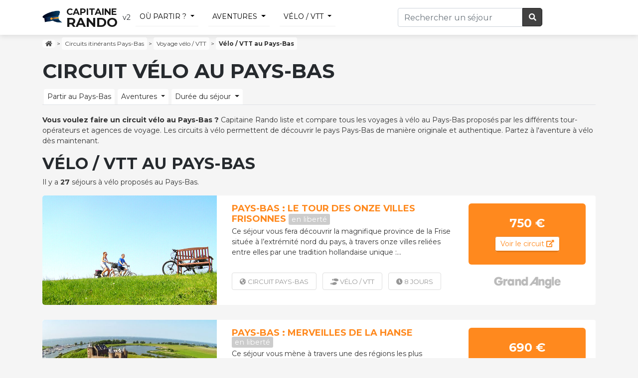

--- FILE ---
content_type: text/html; charset=utf-8
request_url: https://capitaine-rando.com/voyage-velo/circuit-pays-bas/
body_size: 11467
content:
<!DOCTYPE html PUBLIC "-//W3C//DTD XHTML 1.0 Transitional//EN" "http://www.w3.org/TR/xhtml1/DTD/xhtml1-transitional.dtd">
<html lang="fr" xmlns="http://www.w3.org/1999/xhtml">
<head>
	
			<link rel="stylesheet" href="https://stackpath.bootstrapcdn.com/bootstrap/4.3.1/css/bootstrap.min.css" integrity="sha384-ggOyR0iXCbMQv3Xipma34MD+dH/1fQ784/j6cY/iJTQUOhcWr7x9JvoRxT2MZw1T" crossorigin="anonymous">
		<link rel="stylesheet" href="https://use.fontawesome.com/releases/v5.2.0/css/all.css" integrity="sha384-hWVjflwFxL6sNzntih27bfxkr27PmbbK/iSvJ+a4+0owXq79v+lsFkW54bOGbiDQ" crossorigin="anonymous">

		
    <meta name="viewport" content="width=device-width, initial-scale=1, shrink-to-fit=no">

	<link rel="stylesheet" href="https://capitaine-rando.com/structure/css/index.css" >
   
    <title>🚴‍♀️ Vélo / VTT au Pays-Bas 🇳🇱 Les meilleurs circuits circuit vélo au Pays-Bas</title>
	<meta name="description" content="" />
	<meta http-equiv="content-language" content="fr" />
	<meta http-equiv="Content-Type" content="text/html; charset=utf-8" />
	<meta name="robots" content="Index, all, follow" />
	<meta name="theme-color" content="#ff891e">
	
	<meta property="og:title" content="🚴‍♀️ Vélo / VTT au Pays-Bas 🇳🇱 Les meilleurs circuits circuit vélo au Pays-Bas" />
    <meta property="og:type" content="website"/>
    <meta property="og:url" content="https://capitaine-rando.com/voyage-velo/circuit-pays-bas/" />
	
        <meta property="og:image" content="//www.grandangle.fr/sites/default/files/styles/voyage_thumbnail/public/voyage/nord-hollande.jpg" />
    <meta property="og:site_name" content="Capitaine Rando" />
		
	<link href='https://fonts.googleapis.com/css?family=Montserrat:400,600,700' rel='stylesheet' type='text/css'>

	
		
	<link rel="alternate" type="application/rss+xml" title="Flux" href="https://capitaine-rando.com/feed/" />
	
    <link rel="shortcut icon" type="image/x-icon" href="https://capitaine-rando.com/favicon.ico" />
    <link rel="icon" type="image/png" href="https://capitaine-rando.com/favicon.png" /> 
	
		
		
		<link rel="next" href="https://capitaine-rando.com/voyage-velo/circuit-pays-bas/2" />
		
    <meta http-equiv="X-UA-Compatible" content="IE=edge">
	
	<script
  src="https://code.jquery.com/jquery-3.4.1.min.js"
  integrity="sha256-CSXorXvZcTkaix6Yvo6HppcZGetbYMGWSFlBw8HfCJo="
  crossorigin="anonymous"></script>
<script src="https://cdnjs.cloudflare.com/ajax/libs/popper.js/1.14.7/umd/popper.min.js" integrity="sha384-UO2eT0CpHqdSJQ6hJty5KVphtPhzWj9WO1clHTMGa3JDZwrnQq4sF86dIHNDz0W1" crossorigin="anonymous"></script>
<script src="https://stackpath.bootstrapcdn.com/bootstrap/4.3.1/js/bootstrap.min.js" integrity="sha384-JjSmVgyd0p3pXB1rRibZUAYoIIy6OrQ6VrjIEaFf/nJGzIxFDsf4x0xIM+B07jRM" crossorigin="anonymous"></script>

	<script src="https://capitaine-rando.com/structure/js/script.js"></script>
	
	<!-- HTML5 shim and Respond.js for IE8 support of HTML5 elements and media queries -->
	<!--[if lt IE 9]>
	<script src="https://oss.maxcdn.com/html5shiv/3.7.2/html5shiv.min.js"></script>
	<script src="https://oss.maxcdn.com/respond/1.4.2/respond.min.js"></script>
	<![endif]-->
	
</head>

<body class="body-wrapper">

<div class="main-wrapper">

	<!-- HEADER -->
	<header>
				
	<nav class="navbar navbar-expand-md navbar-light lightHeader">
		<div class="container">
			<a class="navbar-brand" href="https://capitaine-rando.com/"><img src="https://capitaine-rando.com/favicon.png" alt="Capitaine Rando" /><span>Capitaine</br/><strong>Rando</strong></span></a>v2
		
		
			<div class="bouton-mobile">
				<button class="navbar-toggler" type="button" data-toggle="collapse" data-target="#navbarsSearch" aria-controls="navbarsSearch" aria-expanded="false" aria-label="Toggle search" onClick='focusInput()'>
					<i class="fa fa-search fa-fw"></i>
				</button>

				<button class="navbar-toggler" type="button" data-toggle="collapse" data-target="#navbarsMenu" aria-controls="navbarsMenu" aria-expanded="false" aria-label="Toggle navigation">
				<span class="navbar-toggler-icon"></span>
				</button>
			</div>
			

					

		
			<div class="collapse navbar-collapse navbar-menu" id="navbarsMenu">
				<div style="width: 100%;">
				<ul class="navbar-nav mr-auto">
					
					<li class="nav-item">
						<a class="nav-link dropdown-toggle" data-toggle="dropdown" href="#">Où partir ?</a>
						<div class="dropdown-menu container">
							<div class="row">
								<div class="col-md-2 header_pays">
																			<span class="atc lettrine" data-atc="aHR0cHM6Ly9jYXBpdGFpbmUtcmFuZG8uY29tL2NpcmN1aXQtYWZyaXF1ZS1kdS1zdWQv"><span class="w">Circuit</span> Afrique du Sud</span>
																				
									
																					<span class="atc" data-atc="aHR0cHM6Ly9jYXBpdGFpbmUtcmFuZG8uY29tL2NpcmN1aXQtYWxiYW5pZS8="><span class="w">Circuit</span> Albanie</span>
																				
									
																					<span class="atc" data-atc="aHR0cHM6Ly9jYXBpdGFpbmUtcmFuZG8uY29tL2NpcmN1aXQtYWxsZW1hZ25lLw=="><span class="w">Circuit</span> Allemagne</span>
																				
									
																					<span class="atc" data-atc="aHR0cHM6Ly9jYXBpdGFpbmUtcmFuZG8uY29tL2NpcmN1aXQtYXJnZW50aW5lLw=="><span class="w">Circuit</span> Argentine</span>
																				
									
																					<span class="atc" data-atc="aHR0cHM6Ly9jYXBpdGFpbmUtcmFuZG8uY29tL2NpcmN1aXQtYXVzdHJhbGllLw=="><span class="w">Circuit</span> Australie</span>
																				
									
																					<span class="atc lettrine" data-atc="aHR0cHM6Ly9jYXBpdGFpbmUtcmFuZG8uY29tL2NpcmN1aXQtYm9saXZpZS8="><span class="w">Circuit</span> Bolivie</span>
																				
									
																					<span class="atc" data-atc="aHR0cHM6Ly9jYXBpdGFpbmUtcmFuZG8uY29tL2NpcmN1aXQtYnJlc2lsLw=="><span class="w">Circuit</span> Brésil</span>
																				
									
																					<span class="atc lettrine" data-atc="aHR0cHM6Ly9jYXBpdGFpbmUtcmFuZG8uY29tL2NpcmN1aXQtY2FtYm9kZ2Uv"><span class="w">Circuit</span> Cambodge</span>
																				
									
																					<span class="atc" data-atc="aHR0cHM6Ly9jYXBpdGFpbmUtcmFuZG8uY29tL2NpcmN1aXQtY2FuYWRhLw=="><span class="w">Circuit</span> Canada</span>
																				
									
																					<span class="atc" data-atc="aHR0cHM6Ly9jYXBpdGFpbmUtcmFuZG8uY29tL2NpcmN1aXQtY2FwLXZlcnQv"><span class="w">Circuit</span> Cap-Vert</span>
																				
									
																					<span class="atc" data-atc="aHR0cHM6Ly9jYXBpdGFpbmUtcmFuZG8uY29tL2NpcmN1aXQtY2hpbGkv"><span class="w">Circuit</span> Chili</span>
																				
									
																					<span class="atc" data-atc="aHR0cHM6Ly9jYXBpdGFpbmUtcmFuZG8uY29tL2NpcmN1aXQtY2hpbmUv"><span class="w">Circuit</span> Chine</span>
																				
									
																					<span class="atc" data-atc="aHR0cHM6Ly9jYXBpdGFpbmUtcmFuZG8uY29tL2NpcmN1aXQtY29sb21iaWUv"><span class="w">Circuit</span> Colombie</span>
																				
									
																					<span class="atc" data-atc="aHR0cHM6Ly9jYXBpdGFpbmUtcmFuZG8uY29tL2NpcmN1aXQtY29zdGEtcmljYS8="><span class="w">Circuit</span> Costa Rica</span>
																				
									
																					<span class="atc" data-atc="aHR0cHM6Ly9jYXBpdGFpbmUtcmFuZG8uY29tL2NpcmN1aXQtY3JvYXRpZS8="><span class="w">Circuit</span> Croatie</span>
																				
									
																					</div>
											<div class="col-md-2 header_pays">
																						<span class="atc" data-atc="aHR0cHM6Ly9jYXBpdGFpbmUtcmFuZG8uY29tL2NpcmN1aXQtY3ViYS8="><span class="w">Circuit</span> Cuba</span>
																				
									
																					<span class="atc lettrine" data-atc="aHR0cHM6Ly9jYXBpdGFpbmUtcmFuZG8uY29tL2NpcmN1aXQtZGFuZW1hcmsv"><span class="w">Circuit</span> Danemark</span>
																				
									
																					<span class="atc lettrine" data-atc="aHR0cHM6Ly9jYXBpdGFpbmUtcmFuZG8uY29tL2NpcmN1aXQtZWd5cHRlLw=="><span class="w">Circuit</span> Egypte</span>
																				
									
																					<span class="atc" data-atc="aHR0cHM6Ly9jYXBpdGFpbmUtcmFuZG8uY29tL2NpcmN1aXQtZXF1YXRldXIv"><span class="w">Circuit</span> Equateur</span>
																				
									
																					<span class="atc" data-atc="aHR0cHM6Ly9jYXBpdGFpbmUtcmFuZG8uY29tL2NpcmN1aXQtZXNwYWduZS8="><span class="w">Circuit</span> Espagne</span>
																				
									
																					<span class="atc" data-atc="aHR0cHM6Ly9jYXBpdGFpbmUtcmFuZG8uY29tL2NpcmN1aXQtZXRhdHMtdW5pcy8="><span class="w">Circuit</span> Etats-Unis</span>
																				
									
																					<span class="atc lettrine" data-atc="aHR0cHM6Ly9jYXBpdGFpbmUtcmFuZG8uY29tL2NpcmN1aXQtZmlubGFuZGUv"><span class="w">Circuit</span> Finlande</span>
																				
									
																					<span class="atc" data-atc="aHR0cHM6Ly9jYXBpdGFpbmUtcmFuZG8uY29tL2NpcmN1aXQtZnJhbmNlLw=="><span class="w">Circuit</span> France</span>
																				
									
																					<span class="atc lettrine" data-atc="aHR0cHM6Ly9jYXBpdGFpbmUtcmFuZG8uY29tL2NpcmN1aXQtZ2VvcmdpZS8="><span class="w">Circuit</span> Georgie</span>
																				
									
																					<span class="atc" data-atc="aHR0cHM6Ly9jYXBpdGFpbmUtcmFuZG8uY29tL2NpcmN1aXQtZ3JvZW5sYW5kLw=="><span class="w">Circuit</span> Groenland</span>
																				
									
																					<span class="atc" data-atc="aHR0cHM6Ly9jYXBpdGFpbmUtcmFuZG8uY29tL2NpcmN1aXQtZ3JlY2Uv"><span class="w">Circuit</span> Grèce</span>
																				
									
																					<span class="atc" data-atc="aHR0cHM6Ly9jYXBpdGFpbmUtcmFuZG8uY29tL2NpcmN1aXQtZ3VhZGVsb3VwZS8="><span class="w">Circuit</span> Guadeloupe</span>
																				
									
																					<span class="atc" data-atc="aHR0cHM6Ly9jYXBpdGFpbmUtcmFuZG8uY29tL2NpcmN1aXQtZ3VhdGVtYWxhLw=="><span class="w">Circuit</span> Guatemala</span>
																				
									
																					</div>
											<div class="col-md-2 header_pays">
																						<span class="atc lettrine" data-atc="aHR0cHM6Ly9jYXBpdGFpbmUtcmFuZG8uY29tL2NpcmN1aXQtaW5kZS8="><span class="w">Circuit</span> Inde</span>
																				
									
																					<span class="atc" data-atc="aHR0cHM6Ly9jYXBpdGFpbmUtcmFuZG8uY29tL2NpcmN1aXQtaW5kb25lc2llLw=="><span class="w">Circuit</span> Indonésie</span>
																				
									
																					<span class="atc" data-atc="aHR0cHM6Ly9jYXBpdGFpbmUtcmFuZG8uY29tL2NpcmN1aXQtaXJsYW5kZS8="><span class="w">Circuit</span> Irlande</span>
																				
									
																					<span class="atc" data-atc="aHR0cHM6Ly9jYXBpdGFpbmUtcmFuZG8uY29tL2NpcmN1aXQtaXNsYW5kZS8="><span class="w">Circuit</span> Islande</span>
																				
									
																					<span class="atc" data-atc="aHR0cHM6Ly9jYXBpdGFpbmUtcmFuZG8uY29tL2NpcmN1aXQtaXRhbGllLw=="><span class="w">Circuit</span> Italie</span>
																				
									
																					<span class="atc lettrine" data-atc="aHR0cHM6Ly9jYXBpdGFpbmUtcmFuZG8uY29tL2NpcmN1aXQtamFwb24v"><span class="w">Circuit</span> Japon</span>
																				
									
																					<span class="atc" data-atc="aHR0cHM6Ly9jYXBpdGFpbmUtcmFuZG8uY29tL2NpcmN1aXQtam9yZGFuaWUv"><span class="w">Circuit</span> Jordanie</span>
																				
									
																					<span class="atc lettrine" data-atc="aHR0cHM6Ly9jYXBpdGFpbmUtcmFuZG8uY29tL2NpcmN1aXQta2VueWEv"><span class="w">Circuit</span> Kenya</span>
																				
									
																					<span class="atc lettrine" data-atc="aHR0cHM6Ly9jYXBpdGFpbmUtcmFuZG8uY29tL2NpcmN1aXQtbGFvcy8="><span class="w">Circuit</span> Laos</span>
																				
									
																					<span class="atc lettrine" data-atc="aHR0cHM6Ly9jYXBpdGFpbmUtcmFuZG8uY29tL2NpcmN1aXQtbWFkYWdhc2Nhci8="><span class="w">Circuit</span> Madagascar</span>
																				
									
																					<span class="atc" data-atc="aHR0cHM6Ly9jYXBpdGFpbmUtcmFuZG8uY29tL2NpcmN1aXQtbWFyb2Mv"><span class="w">Circuit</span> Maroc</span>
																				
									
																					<span class="atc" data-atc="aHR0cHM6Ly9jYXBpdGFpbmUtcmFuZG8uY29tL2NpcmN1aXQtbWF1cmljZS8="><span class="w">Circuit</span> Maurice</span>
																				
									
																					<span class="atc" data-atc="aHR0cHM6Ly9jYXBpdGFpbmUtcmFuZG8uY29tL2NpcmN1aXQtbWV4aXF1ZS8="><span class="w">Circuit</span> Mexique</span>
																				
									
																					</div>
											<div class="col-md-2 header_pays">
																						<span class="atc" data-atc="aHR0cHM6Ly9jYXBpdGFpbmUtcmFuZG8uY29tL2NpcmN1aXQtbW9uZ29saWUv"><span class="w">Circuit</span> Mongolie</span>
																				
									
																					<span class="atc" data-atc="aHR0cHM6Ly9jYXBpdGFpbmUtcmFuZG8uY29tL2NpcmN1aXQtbW9udGVuZWdyby8="><span class="w">Circuit</span> Montenegro</span>
																				
									
																					<span class="atc lettrine" data-atc="aHR0cHM6Ly9jYXBpdGFpbmUtcmFuZG8uY29tL2NpcmN1aXQtbmFtaWJpZS8="><span class="w">Circuit</span> Namibie</span>
																				
									
																					<span class="atc" data-atc="aHR0cHM6Ly9jYXBpdGFpbmUtcmFuZG8uY29tL2NpcmN1aXQtbm9ydmVnZS8="><span class="w">Circuit</span> Norvège</span>
																				
									
																					<span class="atc" data-atc="aHR0cHM6Ly9jYXBpdGFpbmUtcmFuZG8uY29tL2NpcmN1aXQtbm91dmVsbGUtemVsYW5kZS8="><span class="w">Circuit</span> Nouvelle-Zélande</span>
																				
									
																					<span class="atc lettrine" data-atc="aHR0cHM6Ly9jYXBpdGFpbmUtcmFuZG8uY29tL2NpcmN1aXQtb21hbi8="><span class="w">Circuit</span> Oman</span>
																				
									
																					<span class="atc lettrine" data-atc="aHR0cHM6Ly9jYXBpdGFpbmUtcmFuZG8uY29tL2NpcmN1aXQtcGFuYW1hLw=="><span class="w">Circuit</span> Panama</span>
																				
									
																					<span class="atc" data-atc="aHR0cHM6Ly9jYXBpdGFpbmUtcmFuZG8uY29tL2NpcmN1aXQtcGhpbGlwcGluZXMv"><span class="w">Circuit</span> Philippines</span>
																				
									
																					<span class="atc" data-atc="aHR0cHM6Ly9jYXBpdGFpbmUtcmFuZG8uY29tL2NpcmN1aXQtcG9ydHVnYWwv"><span class="w">Circuit</span> Portugal</span>
																				
									
																					<span class="atc" data-atc="aHR0cHM6Ly9jYXBpdGFpbmUtcmFuZG8uY29tL2NpcmN1aXQtcGVyb3Uv"><span class="w">Circuit</span> Pérou</span>
																				
									
																					<span class="atc lettrine" data-atc="aHR0cHM6Ly9jYXBpdGFpbmUtcmFuZG8uY29tL2NpcmN1aXQtcnVzc2llLw=="><span class="w">Circuit</span> Russie</span>
																				
									
																					<span class="atc" data-atc="aHR0cHM6Ly9jYXBpdGFpbmUtcmFuZG8uY29tL2NpcmN1aXQtcndhbmRhLw=="><span class="w">Circuit</span> Rwanda</span>
																				
									
																					<span class="atc" data-atc="aHR0cHM6Ly9jYXBpdGFpbmUtcmFuZG8uY29tL2NpcmN1aXQtcmV1bmlvbi8="><span class="w">Circuit</span> Réunion</span>
																				
									
																					</div>
											<div class="col-md-2 header_pays">
																						<span class="atc lettrine" data-atc="aHR0cHM6Ly9jYXBpdGFpbmUtcmFuZG8uY29tL2NpcmN1aXQtc2V5Y2hlbGxlcy8="><span class="w">Circuit</span> Seychelles</span>
																				
									
																					<span class="atc" data-atc="aHR0cHM6Ly9jYXBpdGFpbmUtcmFuZG8uY29tL2NpcmN1aXQtc2xvdmVuaWUv"><span class="w">Circuit</span> Slovénie</span>
																				
									
																					<span class="atc" data-atc="aHR0cHM6Ly9jYXBpdGFpbmUtcmFuZG8uY29tL2NpcmN1aXQtc3JpLWxhbmthLw=="><span class="w">Circuit</span> Sri Lanka</span>
																				
									
																					<span class="atc" data-atc="aHR0cHM6Ly9jYXBpdGFpbmUtcmFuZG8uY29tL2NpcmN1aXQtc3Vpc3NlLw=="><span class="w">Circuit</span> Suisse</span>
																				
									
																					<span class="atc" data-atc="aHR0cHM6Ly9jYXBpdGFpbmUtcmFuZG8uY29tL2NpcmN1aXQtc3VlZGUv"><span class="w">Circuit</span> Suède</span>
																				
									
																					<span class="atc" data-atc="aHR0cHM6Ly9jYXBpdGFpbmUtcmFuZG8uY29tL2NpcmN1aXQtc2VuZWdhbC8="><span class="w">Circuit</span> Sénégal</span>
																				
									
																					<span class="atc lettrine" data-atc="aHR0cHM6Ly9jYXBpdGFpbmUtcmFuZG8uY29tL2NpcmN1aXQtdGFuemFuaWUv"><span class="w">Circuit</span> Tanzanie</span>
																				
									
																					<span class="atc" data-atc="aHR0cHM6Ly9jYXBpdGFpbmUtcmFuZG8uY29tL2NpcmN1aXQtdGhhaWxhbmRlLw=="><span class="w">Circuit</span> Thailande</span>
																				
									
																					<span class="atc" data-atc="aHR0cHM6Ly9jYXBpdGFpbmUtcmFuZG8uY29tL2NpcmN1aXQtdGliZXQv"><span class="w">Circuit</span> Tibet</span>
																				
									
																					<span class="atc" data-atc="aHR0cHM6Ly9jYXBpdGFpbmUtcmFuZG8uY29tL2NpcmN1aXQtdHVuaXNpZS8="><span class="w">Circuit</span> Tunisie</span>
																				
									
																					<span class="atc" data-atc="aHR0cHM6Ly9jYXBpdGFpbmUtcmFuZG8uY29tL2NpcmN1aXQtdHVycXVpZS8="><span class="w">Circuit</span> Turquie</span>
																				
									
																					<span class="atc lettrine" data-atc="aHR0cHM6Ly9jYXBpdGFpbmUtcmFuZG8uY29tL2NpcmN1aXQtdmlldG5hbS8="><span class="w">Circuit</span> Vietnam</span>
																				
									
																		
								<span class="button-head"><a class="btn btn-secondary btn-header" href="/liste-pays-du-monde.html">Toutes les destinations</a></span>
								</div>
								
							</div>
						</div>
					</li>
					
					<li class="nav-item">
						<a class="nav-link dropdown-toggle" data-toggle="dropdown" href="#">Aventures</a>
							<div class="dropdown-menu container">
								<div class="row">
									
																	<div class="col-md-2 header_pays">
									<h6>rando pédestre</h6>

									
																					<span class="atc" data-atc="aHR0cHM6Ly9jYXBpdGFpbmUtcmFuZG8uY29tL3ZveWFnZS10cmFpbC8=">Trail <span class="w">Pays-Bas</span></span>
										
									
																					<span class="atc" data-atc="aHR0cHM6Ly9jYXBpdGFpbmUtcmFuZG8uY29tL3ZveWFnZS10cmVrLw==">Trek / rando <span class="w">Pays-Bas</span></span>
										
									
																					<span class="atc" data-atc="aHR0cHM6Ly9jYXBpdGFpbmUtcmFuZG8uY29tL3ZveWFnZS1hc2NlbnNpb24v">Alpinisme <span class="w">Pays-Bas</span></span>
										
									
																					<span class="atc" data-atc="aHR0cHM6Ly9jYXBpdGFpbmUtcmFuZG8uY29tL3ZveWFnZS12b2xjYW4v">Passion volcan <span class="w">Pays-Bas</span></span>
										
																		</div>
								
																	<div class="col-md-2 header_pays">
									<h6>voyage animalier</h6>

									
																					<span class="atc" data-atc="aHR0cHM6Ly9jYXBpdGFpbmUtcmFuZG8uY29tL3ZveWFnZS1jaGV2YWwv">Randonnée à cheval <span class="w">Pays-Bas</span></span>
										
									
																					<span class="atc" data-atc="aHR0cHM6Ly9jYXBpdGFpbmUtcmFuZG8uY29tL3ZveWFnZS1zYWZhcmkv">Safari <span class="w">Pays-Bas</span></span>
										
									
																					<span class="atc" data-atc="aHR0cHM6Ly9jYXBpdGFpbmUtcmFuZG8uY29tL3ZveWFnZS1jaGFtZWF1Lw==">Randonnée chamelière <span class="w">Pays-Bas</span></span>
										
									
																					<span class="atc" data-atc="aHR0cHM6Ly9jYXBpdGFpbmUtcmFuZG8uY29tL3ZveWFnZS1hbmUv">Randonnée avec ânes <span class="w">Pays-Bas</span></span>
										
																		</div>
								
																	<div class="col-md-2 header_pays">
									<h6>séjour eaux vives</h6>

									
																					<span class="atc" data-atc="aHR0cHM6Ly9jYXBpdGFpbmUtcmFuZG8uY29tL3ZveWFnZS1jYW5vZS1rYXlhay8=">Circuit canoë kayak <span class="w">Pays-Bas</span></span>
										
									
																					<span class="atc" data-atc="aHR0cHM6Ly9jYXBpdGFpbmUtcmFuZG8uY29tL3ZveWFnZS1jcm9pc2llcmUv">Croisière en voilier <span class="w">Pays-Bas</span></span>
										
									
																					<span class="atc" data-atc="aHR0cHM6Ly9jYXBpdGFpbmUtcmFuZG8uY29tL3ZveWFnZS1jYW55b25pbmcv">Séjour canyoning <span class="w">Pays-Bas</span></span>
										
																		</div>
								
																	<div class="col-md-2 header_pays">
									<h6>voyage véhiculé</h6>

									
																					<a class="link hover" href="https://capitaine-rando.com/voyage-velo/">Circuit vélo <span class="w">Pays-Bas</span></a>
										
									
																					<span class="atc" data-atc="aHR0cHM6Ly9jYXBpdGFpbmUtcmFuZG8uY29tL3ZveWFnZS1tb3RvLw==">Voyage à moto <span class="w">Pays-Bas</span></span>
										
									
																					<span class="atc" data-atc="aHR0cHM6Ly9jYXBpdGFpbmUtcmFuZG8uY29tL3ZveWFnZS10cmFpbi8=">Voyage en train <span class="w">Pays-Bas</span></span>
										
									
																					<span class="atc" data-atc="aHR0cHM6Ly9jYXBpdGFpbmUtcmFuZG8uY29tL3ZveWFnZS1hdXRvdG91ci8=">Autotour / roadtrip <span class="w">Pays-Bas</span></span>
										
																		</div>
								
																	<div class="col-md-2 header_pays">
									<h6>circuit à la neige</h6>

									
																					<span class="atc" data-atc="aHR0cHM6Ly9jYXBpdGFpbmUtcmFuZG8uY29tL3ZveWFnZS1yYXF1ZXR0ZS8=">Séjour raquettes <span class="w">Pays-Bas</span></span>
										
									
																					<span class="atc" data-atc="aHR0cHM6Ly9jYXBpdGFpbmUtcmFuZG8uY29tL3ZveWFnZS1za2kv">Séjour ski de rando <span class="w">Pays-Bas</span></span>
										
									
																					<span class="atc" data-atc="aHR0cHM6Ly9jYXBpdGFpbmUtcmFuZG8uY29tL3ZveWFnZS1jaGllbnMtZGUtdHJhaW5lYXUv">Traineau à chiens <span class="w">Pays-Bas</span></span>
										
									
																					<span class="atc" data-atc="aHR0cHM6Ly9jYXBpdGFpbmUtcmFuZG8uY29tL3ZveWFnZS1ncmFuZC1ub3JkLw==">Voyage Arctique <span class="w">Pays-Bas</span></span>
										
									
																					<span class="atc" data-atc="aHR0cHM6Ly9jYXBpdGFpbmUtcmFuZG8uY29tL3ZveWFnZS1hdXJvcmUtYm9yZWFsZS8=">Voyage aurores boréales <span class="w">Pays-Bas</span></span>
										
																		</div>
								
								
								</div>
							</div>
					</li>
					
										
											<li class="nav-item">
							<a class="nav-link dropdown-toggle" data-toggle="dropdown" href="#">vélo / VTT</a>
							<div class="dropdown-menu container">
								<div class="row">
									<div class="col-md-4 header_pays">
										
																			<a class="dropdown-item" href="https://capitaine-rando.com/voyage-velo/circuit-france/">Circuit vélo en France <small>(255)</small></a>

																				<a class="dropdown-item" href="https://capitaine-rando.com/voyage-velo/circuit-allemagne/">Circuit vélo en Allemagne <small>(49)</small></a>

																				<a class="dropdown-item" href="https://capitaine-rando.com/voyage-velo/circuit-italie/">Circuit vélo en Italie <small>(47)</small></a>

																				<a class="dropdown-item" href="https://capitaine-rando.com/voyage-velo/circuit-portugal/">Circuit vélo au Portugal <small>(34)</small></a>

																				<a class="dropdown-item" href="https://capitaine-rando.com/voyage-velo/circuit-espagne/">Circuit vélo en Espagne <small>(33)</small></a>

																				<a class="dropdown-item" href="https://capitaine-rando.com/voyage-velo/circuit-pays-bas/">Circuit vélo au Pays-Bas <small>(27)</small></a>

																					</div>
											<div class="col-md-4 header_pays">
																				<a class="dropdown-item" href="https://capitaine-rando.com/voyage-velo/circuit-autriche/">Circuit vélo en Autriche <small>(25)</small></a>

																				<a class="dropdown-item" href="https://capitaine-rando.com/voyage-velo/circuit-suisse/">Circuit vélo en Suisse <small>(15)</small></a>

																				<a class="dropdown-item" href="https://capitaine-rando.com/voyage-velo/circuit-irlande/">Circuit vélo en Irlande <small>(11)</small></a>

																				<a class="dropdown-item" href="https://capitaine-rando.com/voyage-velo/circuit-grece/">Circuit vélo en Grèce <small>(10)</small></a>

																				<a class="dropdown-item" href="https://capitaine-rando.com/voyage-velo/circuit-indonesie/">Circuit vélo en Indonésie <small>(8)</small></a>

																				<a class="dropdown-item" href="https://capitaine-rando.com/voyage-velo/circuit-cambodge/">Circuit vélo au Cambodge <small>(8)</small></a>

																					</div>
											<div class="col-md-4 header_pays">
																				<a class="dropdown-item" href="https://capitaine-rando.com/voyage-velo/circuit-slovenie/">Circuit vélo en Slovénie <small>(6)</small></a>

																				<a class="dropdown-item" href="https://capitaine-rando.com/voyage-velo/circuit-vietnam/">Circuit vélo au Vietnam <small>(6)</small></a>

																				<a class="dropdown-item" href="https://capitaine-rando.com/voyage-velo/circuit-republique-tcheque/">Circuit vélo en République Tchèque <small>(5)</small></a>

																				<a class="dropdown-item" href="https://capitaine-rando.com/voyage-velo/circuit-danemark/">Circuit vélo au Danemark <small>(5)</small></a>

																				<a class="dropdown-item" href="https://capitaine-rando.com/voyage-velo/circuit-maroc/">Circuit vélo au Maroc <small>(5)</small></a>

																				<a class="dropdown-item" href="https://capitaine-rando.com/voyage-velo/circuit-suede/">Circuit vélo en Suède <small>(4)</small></a>

																					</div>
											<div class="col-md-4 header_pays">
																			</div>
								</div>
							</div>
						</li>
											
					
										
										
					
										
					
					</div>
				</ul>
			</div>
		
						
		
		
			<div class="collapse navbar-collapse" id="navbarsSearch">
				<form class="navbar-form navbar-right" role="search" method="get" action="https://capitaine-rando.com/search.php">
					<div class="input-group">
						<input id="inputSearch" type="text" name="q" class="form-control" placeholder="Rechercher un séjour"  />
						  <span class="input-group-btn">
							<button class="btn btn-search" type="submit"><i class="fa fa-search fa-fw"></i> </button>
						  </span>
					</div>
				</form>
			</div>
		</div>
    </nav>
	</header>
		
	<main class="container">
			<p class="breadcrumbs hidden-print" vocab="https://schema.org/" typeof="BreadcrumbList">
	<a href="https://capitaine-rando.com/" class="racine" title="Accueil Capitaine Rando"><i class="fas fa-home"></i></a>
		<span class="separator">&gt;</span>
							
		 <span  property="itemListElement" typeof="ListItem">
			<a property="item" typeof="WebPage" href="https://capitaine-rando.com/circuit-pays-bas/"  class="rubrique"  title="Circuits itinérants Pays-Bas"><span property="name">Circuits itinérants Pays-Bas</span></a>
			  <span class="separator">&gt;</span> 			 <meta property="position" content="1">
		  </span>
			
							
		 <span  class='is_last'  property="itemListElement" typeof="ListItem">
			<a property="item" typeof="WebPage" href="https://capitaine-rando.com/voyage-velo/"  class="rubrique"  title="Voyage vélo / VTT"><span property="name">Voyage vélo / VTT</span></a>
			  <span class="separator">&gt;</span> 			 <meta property="position" content="2">
		  </span>
			
							
			<strong>Vélo / VTT au Pays-Bas</strong>
		
		</p>
	
<h1>Circuit vélo au Pays-Bas</h1>


<ul class="nav nav-tabs nav-country">
	<li class="nav-item">
		<a class="nav-link" href="https://capitaine-rando.com/circuit-pays-bas/">Partir au Pays-Bas</a>
	</li>
	
			<li class="nav-item dropdown">
			<a class="nav-link dropdown-toggle" data-toggle="dropdown" href="#" role="button" aria-haspopup="true" aria-expanded="false">Aventures</a>	
			<div class="dropdown-menu">
									<a class="dropdown-item active"  href="https://capitaine-rando.com/voyage-velo/circuit-pays-bas/">Circuit vélo au Pays-Bas <small>(27)</small></a>

									
									<a class="dropdown-item" href="https://capitaine-rando.com/voyage-pays-bas-en-famille-avec-enfants/">Voyage famille au Pays-Bas <small>(7)</small></a>
									
								
			</div>
		</li>
		
			<li class="nav-item dropdown">
			<a class="nav-link dropdown-toggle" data-toggle="dropdown" href="#" role="button" aria-haspopup="true" aria-expanded="false">Durée du séjour</a>
			<div class="dropdown-menu">
									<a class="dropdown-item" href="https://capitaine-rando.com/circuit-pays-bas-voyage-1-semaine/">Circuit 7-8 jours au Pays-Bas</a>

								</div>
		</li>
			
	</ul>
<p><strong>Vous voulez faire un circuit vélo au Pays-Bas ?</strong> Capitaine Rando liste et compare tous les voyages à vélo au Pays-Bas proposés par les différents tour-opérateurs et agences de voyage. Les circuits à vélo permettent de découvrir le pays Pays-Bas de manière originale et authentique. Partez à l'aventure à vélo dès maintenant.</p>




<meta itemprop="itemReviewed" content="Voyage Pays-Bas" />
<meta itemprop="ratingValue" content="4.6" />
<meta itemprop="bestRating" content="5" />
<meta itemprop="ratingCount" content="121" />


<h2>Vélo / VTT au Pays-Bas</h2>
<p>Il y a <strong>27</strong> séjours à vélo proposés au Pays-Bas.</p>
<ol>

<div class="media packagesList card">
	<div class="media-body row no-gutter">
		<div class="bodyLeft col-lg-5 col-sm-8">
			<h4 class="media-heading mt-3 mb-1"><a href="https://capitaine-rando.com/circuit-pays-bas/grand-angle+le-tour-des-onze-villes-frisonnes-19318.html"  title="Voyage à vélo : Pays-Bas : Le Tour des onze villes frisonnes">Pays-Bas : Le Tour des onze villes frisonnes <span class='liberte'>en&nbsp;liberté</span></a></h4>
			

			<p>Ce s&eacute;jour vous fera d&eacute;couvrir la magnifique province de la Frise situ&eacute;e &agrave; l&rsquo;extr&eacute;mit&eacute; nord du pays, &agrave; travers onze villes reli&eacute;es entre elles par une tradition hollandaise unique&nbsp;:...</p>
			
			<ul class="list-inline detailsBtn">
				
				<li class="list-inline-item"><a class="textInfo" href="https://capitaine-rando.com/circuit-pays-bas/"><i class="fas fa-globe-americas" aria-hidden="true"></i> <span>Circuit</span> Pays-Bas</a></li>
				<li class="list-inline-item"><a class="textInfo" href="https://capitaine-rando.com/voyage-velo/"><i class="fas fa-shoe-prints" aria-hidden="true"></i> vélo / VTT</a></li>
				<li class="list-inline-item"><span class="textInfo"><i class="fa fa-clock" aria-hidden="true"></i> 8 jours</span></li>
			</ul>
					</div>
		
				
		<div class="col-lg-4 col-md-12 order-first">
			<a class="media-left" href="https://capitaine-rando.com/circuit-pays-bas/grand-angle+le-tour-des-onze-villes-frisonnes-19318.html" >
				<img class="media-object" src="//www.grandangle.fr/sites/default/files/styles/voyage_thumbnail/public/voyage/nord-hollande.jpg" alt="Voyage à vélo - Le Tour des onze villes frisonnes" title="Pays-Bas : Le Tour des onze villes frisonnes">
			</a>
		</div>
		
		<div class="col-lg-3 col-sm-4 col-xs-12">
			<div class="bodyRight mt-3">
									<div class="bookingDetails">
						<p class="bigger">750&nbsp;€</p>
						<p class="buttonTransparent"><a href="https://capitaine-rando.com/ext/?id=19318&cta=listing" target="_blank" rel="nofollow" title="Circuit Pays-Bas : Le Tour des onze villes frisonnes">Voir <span class="le">le</span> circuit <i class="fas fa-external-link-alt"></i></a></p>
					</div>
								
				<p class="bloc_logo"><img src="https://capitaine-rando.com/image/agences/grand-angle.jpg" alt="Grand Angle" /></p>
			</div>
		</div>
	</div>
</div>

<div class="media packagesList card">
	<div class="media-body row no-gutter">
		<div class="bodyLeft col-lg-5 col-sm-8">
			<h4 class="media-heading mt-3 mb-1"><a href="https://capitaine-rando.com/circuit-pays-bas/grand-angle+merveilles-de-la-hanse-23984.html"  title="Voyage à vélo : Pays-Bas : Merveilles de la Hanse">Pays-Bas : Merveilles de la Hanse <span class='liberte'>en&nbsp;liberté</span></a></h4>
			

			<p>Ce s&#xE9;jour vous m&#xE8;ne &#xE0; travers une des r&#xE9;gions les plus appr&#xE9;ci&#xE9;es par les cyclistes aux Pays-Bas. Vous d&#xE9;couvrirez chaque jour de nombreuses villes historiques, de magnifiques paysages et zones naturelles. Les...</p>
			
			<ul class="list-inline detailsBtn">
				
				<li class="list-inline-item"><a class="textInfo" href="https://capitaine-rando.com/circuit-pays-bas/"><i class="fas fa-globe-americas" aria-hidden="true"></i> <span>Circuit</span> Pays-Bas</a></li>
				<li class="list-inline-item"><a class="textInfo" href="https://capitaine-rando.com/voyage-velo/"><i class="fas fa-shoe-prints" aria-hidden="true"></i> vélo / VTT</a></li>
				<li class="list-inline-item"><span class="textInfo"><i class="fa fa-clock" aria-hidden="true"></i> 8 jours</span></li>
			</ul>
					</div>
		
				
		<div class="col-lg-4 col-md-12 order-first">
			<a class="media-left" href="https://capitaine-rando.com/circuit-pays-bas/grand-angle+merveilles-de-la-hanse-23984.html" >
				<img class="media-object" src="//www.grandangle.fr/sites/default/files/voyage/muiderslot-muiden-pays-bas.jpg?itok=6NG3vkzO" alt="Voyage à vélo - Merveilles de la Hanse" title="Pays-Bas : Merveilles de la Hanse">
			</a>
		</div>
		
		<div class="col-lg-3 col-sm-4 col-xs-12">
			<div class="bodyRight mt-3">
									<div class="bookingDetails">
						<p class="bigger">690&nbsp;€</p>
						<p class="buttonTransparent"><a href="https://capitaine-rando.com/ext/?id=23984&cta=listing" target="_blank" rel="nofollow" title="Circuit Pays-Bas : Merveilles de la Hanse">Voir <span class="le">le</span> circuit <i class="fas fa-external-link-alt"></i></a></p>
					</div>
								
				<p class="bloc_logo"><img src="https://capitaine-rando.com/image/agences/grand-angle.jpg" alt="Grand Angle" /></p>
			</div>
		</div>
	</div>
</div>

<div class="media packagesList card">
	<div class="media-body row no-gutter">
		<div class="bodyLeft col-lg-5 col-sm-8">
			<h4 class="media-heading mt-3 mb-1"><a href="https://capitaine-rando.com/circuit-pays-bas/grand-angle+la-hollande-et-ses-tulipes-c-est-magnifique-19607.html"  title="Voyage à vélo : Pays-Bas : La Hollande et ses tulipes, c\'est Magnifique !">Pays-Bas : La Hollande et ses tulipes, c'est Magnifique ! <span class='liberte'>en&nbsp;liberté</span></a></h4>
			

			<p>La floraison des tulipes annonce l&#x2019;arriv&#xE9;e du printemps ! Voici une vraie exp&#xE9;rience hollandaise : ce court s&#xE9;jour vous offrira la possibilit&#xE9; de visiter les plus beaux endroits autour de la capitale des Pays-Bas tout en...</p>
			
			<ul class="list-inline detailsBtn">
				
				<li class="list-inline-item"><a class="textInfo" href="https://capitaine-rando.com/circuit-pays-bas/"><i class="fas fa-globe-americas" aria-hidden="true"></i> <span>Circuit</span> Pays-Bas</a></li>
				<li class="list-inline-item"><a class="textInfo" href="https://capitaine-rando.com/voyage-velo/"><i class="fas fa-shoe-prints" aria-hidden="true"></i> vélo / VTT</a></li>
				<li class="list-inline-item"><span class="textInfo"><i class="fa fa-clock" aria-hidden="true"></i> 5 jours</span></li>
			</ul>
					</div>
		
				
		<div class="col-lg-4 col-md-12 order-first">
			<a class="media-left" href="https://capitaine-rando.com/circuit-pays-bas/grand-angle+la-hollande-et-ses-tulipes-c-est-magnifique-19607.html" >
				<img class="media-object" src="//www.grandangle.fr/sites/default/files/voyage/pays-bas_velo_champs_de_tulipe.jpg?itok=Rg1cZivZ" alt="Voyage à vélo - La Hollande et ses tulipes, c\'est Magnifique !" title="Pays-Bas : La Hollande et ses tulipes, c\'est Magnifique !">
			</a>
		</div>
		
		<div class="col-lg-3 col-sm-4 col-xs-12">
			<div class="bodyRight mt-3">
									<div class="bookingDetails">
						<p class="bigger">830&nbsp;€</p>
						<p class="buttonTransparent"><a href="https://capitaine-rando.com/ext/?id=19607&cta=listing" target="_blank" rel="nofollow" title="Circuit Pays-Bas : La Hollande et ses tulipes, c'est Magnifique !">Voir <span class="le">le</span> circuit <i class="fas fa-external-link-alt"></i></a></p>
					</div>
								
				<p class="bloc_logo"><img src="https://capitaine-rando.com/image/agences/grand-angle.jpg" alt="Grand Angle" /></p>
			</div>
		</div>
	</div>
</div>

<div class="media packagesList card">
	<div class="media-body row no-gutter">
		<div class="bodyLeft col-lg-5 col-sm-8">
			<h4 class="media-heading mt-3 mb-1"><a href="https://capitaine-rando.com/circuit-pays-bas/allibert-trekking+les-merveilles-de-la-hollande-a-velo-14002.html"  title="Voyage à vélo : Pays-Bas : Les merveilles de la hollande à vélo">Pays-Bas : Les merveilles de la hollande à vélo <span class='liberte'>en&nbsp;liberté</span></a></h4>
			

			<p>Un circuit &agrave; v&eacute;lo facile au d&eacute;part d&rsquo;Amsterdam, pour une premi&egrave;re approche de l&rsquo;activit&eacute; et une premi&egrave;re d&eacute;couverte de la Hollande. Une boucle originale
au départ d'Amsterdam, considérée comme le joyau de l'Europe, pour découvrir les
beautés de la province de...</p>
			
			<ul class="list-inline detailsBtn">
				
				<li class="list-inline-item"><a class="textInfo" href="https://capitaine-rando.com/circuit-pays-bas/"><i class="fas fa-globe-americas" aria-hidden="true"></i> <span>Circuit</span> Pays-Bas</a></li>
				<li class="list-inline-item"><a class="textInfo" href="https://capitaine-rando.com/voyage-velo/"><i class="fas fa-shoe-prints" aria-hidden="true"></i> vélo / VTT</a></li>
				<li class="list-inline-item"><span class="textInfo"><i class="fa fa-clock" aria-hidden="true"></i> 6 jours</span></li>
			</ul>
					</div>
		
				
		<div class="col-lg-4 col-md-12 order-first">
			<a class="media-left" href="https://capitaine-rando.com/circuit-pays-bas/allibert-trekking+les-merveilles-de-la-hollande-a-velo-14002.html" >
				<img class="media-object" src="//www.allibert-trekking.com/iconographie/0e/PL1_les-merveilles-de-hollande-a-velo.jpg" alt="Voyage à vélo - Les merveilles de la hollande à vélo" title="Pays-Bas : Les merveilles de la hollande à vélo">
			</a>
		</div>
		
		<div class="col-lg-3 col-sm-4 col-xs-12">
			<div class="bodyRight mt-3">
									<div class="bookingDetails">
						<p class="bigger">615&nbsp;€</p>
						<p class="buttonTransparent"><a href="https://capitaine-rando.com/ext/?id=14002&cta=listing" target="_blank" rel="nofollow" title="Circuit Pays-Bas : Les merveilles de la hollande à vélo">Voir <span class="le">le</span> circuit <i class="fas fa-external-link-alt"></i></a></p>
					</div>
								
				<p class="bloc_logo"><img src="https://capitaine-rando.com/image/agences/allibert-trekking.png" alt="Allibert Trekking" /></p>
			</div>
		</div>
	</div>
</div>

<div class="media packagesList card">
	<div class="media-body row no-gutter">
		<div class="bodyLeft col-lg-5 col-sm-8">
			<h4 class="media-heading mt-3 mb-1"><a href="https://capitaine-rando.com/circuit-pays-bas/chamina-voyages+l-essentiel-de-la-hollande-a-velo-17132.html"  title="Voyage à vélo : Pays-Bas : L\'essentiel de la Hollande à vélo">Pays-Bas : L'essentiel de la Hollande à vélo</a></h4>
			

			<p>Ville de la diversit&eacute; et de la tol&eacute;rance, ville verte, Amsterdam sait conqu&eacute;rir les coeurs par son patrimoine et son rythme de vie agr&eacute;able. Les Pays-Bas poss&egrave;dent les meilleures infrastructures cyclistes au monde...</p>
			
			<ul class="list-inline detailsBtn">
				
				<li class="list-inline-item"><a class="textInfo" href="https://capitaine-rando.com/circuit-pays-bas/"><i class="fas fa-globe-americas" aria-hidden="true"></i> <span>Circuit</span> Pays-Bas</a></li>
				<li class="list-inline-item"><a class="textInfo" href="https://capitaine-rando.com/voyage-velo/"><i class="fas fa-shoe-prints" aria-hidden="true"></i> vélo / VTT</a></li>
				<li class="list-inline-item"><span class="textInfo"><i class="fa fa-clock" aria-hidden="true"></i> 6 jours</span></li>
			</ul>
					</div>
		
				
		<div class="col-lg-4 col-md-12 order-first">
			<a class="media-left" href="https://capitaine-rando.com/circuit-pays-bas/chamina-voyages+l-essentiel-de-la-hollande-a-velo-17132.html" >
				<img class="media-object" src="//www.chamina-voyages.com/sites/default/files/espaceclient/images/voyages/CCUP06U.jpg" alt="Voyage à vélo - L\'essentiel de la Hollande à vélo" title="Pays-Bas : L\'essentiel de la Hollande à vélo">
			</a>
		</div>
		
		<div class="col-lg-3 col-sm-4 col-xs-12">
			<div class="bodyRight mt-3">
									<div class="bookingDetails">
						<p class="bigger">590&nbsp;€</p>
						<p class="buttonTransparent"><a href="https://capitaine-rando.com/ext/?id=17132&cta=listing" target="_blank" rel="nofollow" title="Circuit Pays-Bas : L'essentiel de la Hollande à vélo">Voir <span class="le">le</span> circuit <i class="fas fa-external-link-alt"></i></a></p>
					</div>
								
				<p class="bloc_logo"><img src="https://capitaine-rando.com/image/agences/chamina-voyages.jpg" alt="Chamina Voyages" /></p>
			</div>
		</div>
	</div>
</div>

<div class="media packagesList card">
	<div class="media-body row no-gutter">
		<div class="bodyLeft col-lg-5 col-sm-8">
			<h4 class="media-heading mt-3 mb-1"><a href="https://capitaine-rando.com/circuit-pays-bas/grand-angle+le-nord-de-la-hollande-a-velo-et-bateau-19601.html"  title="Voyage à vélo : Pays-Bas : Le Nord de la Hollande à vélo et bateau">Pays-Bas : Le Nord de la Hollande à vélo et bateau <span class='liberte'>en&nbsp;liberté</span></a></h4>
			

			<p>Partez &#xE0; la d&#xE9;couverte de la tradition des &#xAB; polder &#xBB;, ces r&#xE9;gions entour&#xE9;es de digues le long de la Mer du Nord et des villages de p&#xEA;cheurs. Vous passez par des campagnes, d&#x2019;anciens lacs et marais. Depuis...</p>
			
			<ul class="list-inline detailsBtn">
				
				<li class="list-inline-item"><a class="textInfo" href="https://capitaine-rando.com/circuit-pays-bas/"><i class="fas fa-globe-americas" aria-hidden="true"></i> <span>Circuit</span> Pays-Bas</a></li>
				<li class="list-inline-item"><a class="textInfo" href="https://capitaine-rando.com/voyage-velo/"><i class="fas fa-shoe-prints" aria-hidden="true"></i> vélo / VTT</a></li>
				<li class="list-inline-item"><span class="textInfo"><i class="fa fa-clock" aria-hidden="true"></i> 8 jours</span></li>
			</ul>
					</div>
		
				
		<div class="col-lg-4 col-md-12 order-first">
			<a class="media-left" href="https://capitaine-rando.com/circuit-pays-bas/grand-angle+le-nord-de-la-hollande-a-velo-et-bateau-19601.html" >
				<img class="media-object" src="//www.grandangle.fr/sites/default/files/voyage/velo-devant-phare-ile-marken.jpg?itok=aOPFNFWo" alt="Voyage à vélo - Le Nord de la Hollande à vélo et bateau" title="Pays-Bas : Le Nord de la Hollande à vélo et bateau">
			</a>
		</div>
		
		<div class="col-lg-3 col-sm-4 col-xs-12">
			<div class="bodyRight mt-3">
									<div class="bookingDetails">
						<p class="bigger">710&nbsp;€</p>
						<p class="buttonTransparent"><a href="https://capitaine-rando.com/ext/?id=19601&cta=listing" target="_blank" rel="nofollow" title="Circuit Pays-Bas : Le Nord de la Hollande à vélo et bateau">Voir <span class="le">le</span> circuit <i class="fas fa-external-link-alt"></i></a></p>
					</div>
								
				<p class="bloc_logo"><img src="https://capitaine-rando.com/image/agences/grand-angle.jpg" alt="Grand Angle" /></p>
			</div>
		</div>
	</div>
</div>

<div class="media packagesList card">
	<div class="media-body row no-gutter">
		<div class="bodyLeft col-lg-5 col-sm-8">
			<h4 class="media-heading mt-3 mb-1"><a href="https://capitaine-rando.com/circuit-pays-bas/chamina-voyages+d-amsterdam-a-bruges-a-velo-17122.html"  title="Voyage à vélo : Pays-Bas : D\'Amsterdam à Bruges à vélo">Pays-Bas : D'Amsterdam à Bruges à vélo</a></h4>
			

			<p>Ce superbe voyage &agrave; v&eacute;lo vous fait conna&icirc;tre des endroits uniques aux Pays-Bas pour finalement se terminer en Belgique. Des villes historiques telles qu&#039;Amsterdam, Gouda, Dordrecht, Middelburg et Bruges, des villages...</p>
			
			<ul class="list-inline detailsBtn">
				
				<li class="list-inline-item"><a class="textInfo" href="https://capitaine-rando.com/circuit-pays-bas/"><i class="fas fa-globe-americas" aria-hidden="true"></i> <span>Circuit</span> Pays-Bas</a></li>
				<li class="list-inline-item"><a class="textInfo" href="https://capitaine-rando.com/voyage-velo/"><i class="fas fa-shoe-prints" aria-hidden="true"></i> vélo / VTT</a></li>
				<li class="list-inline-item"><span class="textInfo"><i class="fa fa-clock" aria-hidden="true"></i> 8 jours</span></li>
			</ul>
					</div>
		
				
		<div class="col-lg-4 col-md-12 order-first">
			<a class="media-left" href="https://capitaine-rando.com/circuit-pays-bas/chamina-voyages+d-amsterdam-a-bruges-a-velo-17122.html" >
				<img class="media-object" src="//www.chamina-voyages.com/sites/default/files/espaceclient/images/voyages/CCUP08U.jpg" alt="Voyage à vélo - D\'Amsterdam à Bruges à vélo" title="Pays-Bas : D\'Amsterdam à Bruges à vélo">
			</a>
		</div>
		
		<div class="col-lg-3 col-sm-4 col-xs-12">
			<div class="bodyRight mt-3">
									<div class="bookingDetails">
						<p class="bigger">800&nbsp;€</p>
						<p class="buttonTransparent"><a href="https://capitaine-rando.com/ext/?id=17122&cta=listing" target="_blank" rel="nofollow" title="Circuit Pays-Bas : D'Amsterdam à Bruges à vélo">Voir <span class="le">le</span> circuit <i class="fas fa-external-link-alt"></i></a></p>
					</div>
								
				<p class="bloc_logo"><img src="https://capitaine-rando.com/image/agences/chamina-voyages.jpg" alt="Chamina Voyages" /></p>
			</div>
		</div>
	</div>
</div>

<div class="media packagesList card">
	<div class="media-body row no-gutter">
		<div class="bodyLeft col-lg-5 col-sm-8">
			<h4 class="media-heading mt-3 mb-1"><a href="https://capitaine-rando.com/circuit-pays-bas/allibert-trekking+de-bruges-a-amsterdam-a-velo-14161.html"  title="Voyage à vélo : Pays-Bas : De bruges à amsterdam à vélo">Pays-Bas : De bruges à amsterdam à vélo <span class='liberte'>en&nbsp;liberté</span></a></h4>
			

			<p>Une travers&eacute;e &agrave; v&eacute;lo entre Bruges et Amsterdam permettant de d&eacute;couvrir la vari&eacute;t&eacute; des paysages et la richesse du patrimoine hollandais. Ce voyage au départ
de la Belgique, pour découvrir la “Venise du Nord”, traverse ensuite les Pays-Bas
jusqu'à la fameuse ville d'Amsterdam....</p>
			
			<ul class="list-inline detailsBtn">
				
				<li class="list-inline-item"><a class="textInfo" href="https://capitaine-rando.com/circuit-pays-bas/"><i class="fas fa-globe-americas" aria-hidden="true"></i> <span>Circuit</span> Pays-Bas</a></li>
				<li class="list-inline-item"><a class="textInfo" href="https://capitaine-rando.com/voyage-velo/"><i class="fas fa-shoe-prints" aria-hidden="true"></i> vélo / VTT</a></li>
				<li class="list-inline-item"><span class="textInfo"><i class="fa fa-clock" aria-hidden="true"></i> 8 jours</span></li>
			</ul>
					</div>
		
				
		<div class="col-lg-4 col-md-12 order-first">
			<a class="media-left" href="https://capitaine-rando.com/circuit-pays-bas/allibert-trekking+de-bruges-a-amsterdam-a-velo-14161.html" >
				<img class="media-object" src="//www.allibert-trekking.com/iconographie/8b/PL1_de-bruges-a-amsterdam-a-velo.jpeg" alt="Voyage à vélo - De bruges à amsterdam à vélo" title="Pays-Bas : De bruges à amsterdam à vélo">
			</a>
		</div>
		
		<div class="col-lg-3 col-sm-4 col-xs-12">
			<div class="bodyRight mt-3">
									<div class="bookingDetails">
						<p class="bigger">835&nbsp;€</p>
						<p class="buttonTransparent"><a href="https://capitaine-rando.com/ext/?id=14161&cta=listing" target="_blank" rel="nofollow" title="Circuit Pays-Bas : De bruges à amsterdam à vélo">Voir <span class="le">le</span> circuit <i class="fas fa-external-link-alt"></i></a></p>
					</div>
								
				<p class="bloc_logo"><img src="https://capitaine-rando.com/image/agences/allibert-trekking.png" alt="Allibert Trekking" /></p>
			</div>
		</div>
	</div>
</div>

<div class="media packagesList card">
	<div class="media-body row no-gutter">
		<div class="bodyLeft col-lg-5 col-sm-8">
			<h4 class="media-heading mt-3 mb-1"><a href="https://capitaine-rando.com/circuit-pays-bas/grand-angle+sur-la-route-d-ijsselmeer-a-velo-19600.html"  title="Voyage à vélo : Pays-Bas : Sur la route d\'IJsselmeer à vélo">Pays-Bas : Sur la route d'IJsselmeer à vélo <span class='liberte'>en&nbsp;liberté</span></a></h4>
			

			<p>Etrange histoire que celle du Zuiderzee, ou "mer du sud" : &#xE0; la fin du 14&#xE8;me, la mer, rompant le cordon littoral des &#xEE;les frisonnes, fit irruption dans un grand lac d'eau douce connu depuis l&#x2019;antiquit&#xE9;. Ce lac...</p>
			
			<ul class="list-inline detailsBtn">
				
				<li class="list-inline-item"><a class="textInfo" href="https://capitaine-rando.com/circuit-pays-bas/"><i class="fas fa-globe-americas" aria-hidden="true"></i> <span>Circuit</span> Pays-Bas</a></li>
				<li class="list-inline-item"><a class="textInfo" href="https://capitaine-rando.com/voyage-velo/"><i class="fas fa-shoe-prints" aria-hidden="true"></i> vélo / VTT</a></li>
				<li class="list-inline-item"><span class="textInfo"><i class="fa fa-clock" aria-hidden="true"></i> 8 jours</span></li>
			</ul>
					</div>
		
				
		<div class="col-lg-4 col-md-12 order-first">
			<a class="media-left" href="https://capitaine-rando.com/circuit-pays-bas/grand-angle+sur-la-route-d-ijsselmeer-a-velo-19600.html" >
				<img class="media-object" src="//www.grandangle.fr/sites/default/files/voyage/koppelpoort-porte-pont-medievale-amersfoort.jpg?itok=cuIfcXAO" alt="Voyage à vélo - Sur la route d\'IJsselmeer à vélo" title="Pays-Bas : Sur la route d\'IJsselmeer à vélo">
			</a>
		</div>
		
		<div class="col-lg-3 col-sm-4 col-xs-12">
			<div class="bodyRight mt-3">
									<div class="bookingDetails">
						<p class="bigger">755&nbsp;€</p>
						<p class="buttonTransparent"><a href="https://capitaine-rando.com/ext/?id=19600&cta=listing" target="_blank" rel="nofollow" title="Circuit Pays-Bas : Sur la route d'IJsselmeer à vélo">Voir <span class="le">le</span> circuit <i class="fas fa-external-link-alt"></i></a></p>
					</div>
								
				<p class="bloc_logo"><img src="https://capitaine-rando.com/image/agences/grand-angle.jpg" alt="Grand Angle" /></p>
			</div>
		</div>
	</div>
</div>

<div class="media packagesList card">
	<div class="media-body row no-gutter">
		<div class="bodyLeft col-lg-5 col-sm-8">
			<h4 class="media-heading mt-3 mb-1"><a href="https://capitaine-rando.com/circuit-pays-bas/allibert-trekking+d-039-amsterdam-a-bruxelles-a-velo-22041.html"  title="Voyage à vélo : Pays-Bas : D&#039;amsterdam à bruxelles à vélo">Pays-Bas : D&#039;amsterdam à bruxelles à vélo <span class='liberte'>en&nbsp;liberté</span></a></h4>
			

			<p>Une d&eacute;couverte &agrave; v&eacute;lo de la Hollande &agrave; la Flandre permettant d&rsquo;appr&eacute;cier la richesse culturelle des villes et les grands espaces verts. A la fois dépaysant et varié, ce séjour à vélo commence dans le centre-ville
d'Amsterdam, capitale des Pays-Bas, et se termine à Bruxelles,...</p>
			
			<ul class="list-inline detailsBtn">
				
				<li class="list-inline-item"><a class="textInfo" href="https://capitaine-rando.com/circuit-pays-bas/"><i class="fas fa-globe-americas" aria-hidden="true"></i> <span>Circuit</span> Pays-Bas</a></li>
				<li class="list-inline-item"><a class="textInfo" href="https://capitaine-rando.com/voyage-velo/"><i class="fas fa-shoe-prints" aria-hidden="true"></i> vélo / VTT</a></li>
				<li class="list-inline-item"><span class="textInfo"><i class="fa fa-clock" aria-hidden="true"></i> 8 jours</span></li>
			</ul>
					</div>
		
				
		<div class="col-lg-4 col-md-12 order-first">
			<a class="media-left" href="https://capitaine-rando.com/circuit-pays-bas/allibert-trekking+d-039-amsterdam-a-bruxelles-a-velo-22041.html" >
				<img class="media-object" src="//www.allibert-trekking.com/iconographie/b2/PL1_damsterdam-a-bruxelles-a-velo.jpg" alt="Voyage à vélo - D&#039;amsterdam à bruxelles à vélo" title="Pays-Bas : D&#039;amsterdam à bruxelles à vélo">
			</a>
		</div>
		
		<div class="col-lg-3 col-sm-4 col-xs-12">
			<div class="bodyRight mt-3">
									<div class="bookingDetails">
						<p class="bigger">835&nbsp;€</p>
						<p class="buttonTransparent"><a href="https://capitaine-rando.com/ext/?id=22041&cta=listing" target="_blank" rel="nofollow" title="Circuit Pays-Bas : D&#039;amsterdam à bruxelles à vélo">Voir <span class="le">le</span> circuit <i class="fas fa-external-link-alt"></i></a></p>
					</div>
								
				<p class="bloc_logo"><img src="https://capitaine-rando.com/image/agences/allibert-trekking.png" alt="Allibert Trekking" /></p>
			</div>
		</div>
	</div>
</div>

<div class="media packagesList card">
	<div class="media-body row no-gutter">
		<div class="bodyLeft col-lg-5 col-sm-8">
			<h4 class="media-heading mt-3 mb-1"><a href="https://capitaine-rando.com/circuit-pays-bas/grand-angle+le-nord-de-la-hollande-19606.html"  title="Voyage à vélo : Pays-Bas : Le Nord de la Hollande">Pays-Bas : Le Nord de la Hollande <span class='liberte'>en&nbsp;liberté</span></a></h4>
			

			<p>Les Pays-Bas sont form&#xE9;s de 12 provinces, l&#x2019;une d&#x2019;entre elle : la &#xAB; Noord Holland &#xBB;, et c&#x2019;est au Nord de cette province que se d&#xE9;roule ce s&#xE9;jour. Vous serez surpris des beaut&#xE9;s de cette r&#xE9;gion,...</p>
			
			<ul class="list-inline detailsBtn">
				
				<li class="list-inline-item"><a class="textInfo" href="https://capitaine-rando.com/circuit-pays-bas/"><i class="fas fa-globe-americas" aria-hidden="true"></i> <span>Circuit</span> Pays-Bas</a></li>
				<li class="list-inline-item"><a class="textInfo" href="https://capitaine-rando.com/voyage-velo/"><i class="fas fa-shoe-prints" aria-hidden="true"></i> vélo / VTT</a></li>
				<li class="list-inline-item"><span class="textInfo"><i class="fa fa-clock" aria-hidden="true"></i> 7 jours</span></li>
			</ul>
					</div>
		
				
		<div class="col-lg-4 col-md-12 order-first">
			<a class="media-left" href="https://capitaine-rando.com/circuit-pays-bas/grand-angle+le-nord-de-la-hollande-19606.html" >
				<img class="media-object" src="//www.grandangle.fr/sites/default/files/voyage/nord-hollande.jpg?itok=apj9iLCj" alt="Voyage à vélo - Le Nord de la Hollande" title="Pays-Bas : Le Nord de la Hollande">
			</a>
		</div>
		
		<div class="col-lg-3 col-sm-4 col-xs-12">
			<div class="bodyRight mt-3">
									<div class="bookingDetails">
						<p class="bigger">665&nbsp;€</p>
						<p class="buttonTransparent"><a href="https://capitaine-rando.com/ext/?id=19606&cta=listing" target="_blank" rel="nofollow" title="Circuit Pays-Bas : Le Nord de la Hollande">Voir <span class="le">le</span> circuit <i class="fas fa-external-link-alt"></i></a></p>
					</div>
								
				<p class="bloc_logo"><img src="https://capitaine-rando.com/image/agences/grand-angle.jpg" alt="Grand Angle" /></p>
			</div>
		</div>
	</div>
</div>

<div class="media packagesList card">
	<div class="media-body row no-gutter">
		<div class="bodyLeft col-lg-5 col-sm-8">
			<h4 class="media-heading mt-3 mb-1"><a href="https://capitaine-rando.com/circuit-pays-bas/grand-angle+d-amsterdam-a-bruges-a-bord-du-fluvius-19603.html"  title="Voyage à vélo : Pays-Bas : D\'Amsterdam à Bruges, à bord du Fluvius">Pays-Bas : D'Amsterdam à Bruges, à bord du Fluvius <span class='liberte'>en&nbsp;liberté</span></a></h4>
			

			<p>Vous traversez les plus belles villes de Hollande et des Flandres : Amsterdam, Anvers, Ghent et Bruges. Ce circuit traverse les plus beaux paysages hollandais, vous passez par le delta de la province de Zeeland jusqu&#x2019;en Belgique. Vous...</p>
			
			<ul class="list-inline detailsBtn">
				
				<li class="list-inline-item"><a class="textInfo" href="https://capitaine-rando.com/circuit-pays-bas/"><i class="fas fa-globe-americas" aria-hidden="true"></i> <span>Circuit</span> Pays-Bas</a></li>
				<li class="list-inline-item"><a class="textInfo" href="https://capitaine-rando.com/voyage-velo/"><i class="fas fa-shoe-prints" aria-hidden="true"></i> vélo / VTT</a></li>
				<li class="list-inline-item"><span class="textInfo"><i class="fa fa-clock" aria-hidden="true"></i> 8 jours</span></li>
			</ul>
					</div>
		
				
		<div class="col-lg-4 col-md-12 order-first">
			<a class="media-left" href="https://capitaine-rando.com/circuit-pays-bas/grand-angle+d-amsterdam-a-bruges-a-bord-du-fluvius-19603.html" >
				<img class="media-object" src="//www.grandangle.fr/sites/default/files/voyage/croisiere-bord-fluvius.jpg?itok=zxm_d03X" alt="Voyage à vélo - D\'Amsterdam à Bruges, à bord du Fluvius" title="Pays-Bas : D\'Amsterdam à Bruges, à bord du Fluvius">
			</a>
		</div>
		
		<div class="col-lg-3 col-sm-4 col-xs-12">
			<div class="bodyRight mt-3">
									<div class="bookingDetails">
						<p class="bigger">1&nbsp;025&nbsp;€</p>
						<p class="buttonTransparent"><a href="https://capitaine-rando.com/ext/?id=19603&cta=listing" target="_blank" rel="nofollow" title="Circuit Pays-Bas : D'Amsterdam à Bruges, à bord du Fluvius">Voir <span class="le">le</span> circuit <i class="fas fa-external-link-alt"></i></a></p>
					</div>
								
				<p class="bloc_logo"><img src="https://capitaine-rando.com/image/agences/grand-angle.jpg" alt="Grand Angle" /></p>
			</div>
		</div>
	</div>
</div>

<div class="media packagesList card">
	<div class="media-body row no-gutter">
		<div class="bodyLeft col-lg-5 col-sm-8">
			<h4 class="media-heading mt-3 mb-1"><a href="https://capitaine-rando.com/circuit-pays-bas/grand-angle+d-amsterdam-a-bruges-a-velo-bateau-c-est-magnifique-19794.html"  title="Voyage à vélo : Pays-Bas : D\'Amsterdam à Bruges à vélo & bateau, c\'est Magnifique !">Pays-Bas : D'Amsterdam à Bruges à vélo & bateau, c'est Magnifique ! <span class='liberte'>en&nbsp;liberté</span></a></h4>
			

			<p>Vous traversez les plus belles villes de Hollande et des Flandres : Amsterdam, Anvers, Ghent et Bruges. Ce circuit traverse les plus beaux paysages hollandais, vous passez par le delta de la province de Zeeland jusqu&#x2019;en Belgique. Vous...</p>
			
			<ul class="list-inline detailsBtn">
				
				<li class="list-inline-item"><a class="textInfo" href="https://capitaine-rando.com/circuit-pays-bas/"><i class="fas fa-globe-americas" aria-hidden="true"></i> <span>Circuit</span> Pays-Bas</a></li>
				<li class="list-inline-item"><a class="textInfo" href="https://capitaine-rando.com/voyage-velo/"><i class="fas fa-shoe-prints" aria-hidden="true"></i> vélo / VTT</a></li>
				<li class="list-inline-item"><span class="textInfo"><i class="fa fa-clock" aria-hidden="true"></i> 8 jours</span></li>
			</ul>
					</div>
		
				
		<div class="col-lg-4 col-md-12 order-first">
			<a class="media-left" href="https://capitaine-rando.com/circuit-pays-bas/grand-angle+d-amsterdam-a-bruges-a-velo-bateau-c-est-magnifique-19794.html" >
				<img class="media-object" src="//www.grandangle.fr/sites/default/files/voyage/bateau-magnifique-2-accoste-quai.jpg?itok=Hw3VfZO-" alt="Voyage à vélo - D\'Amsterdam à Bruges à vélo & bateau, c\'est Magnifique !" title="Pays-Bas : D\'Amsterdam à Bruges à vélo & bateau, c\'est Magnifique !">
			</a>
		</div>
		
		<div class="col-lg-3 col-sm-4 col-xs-12">
			<div class="bodyRight mt-3">
									<div class="bookingDetails">
						<p class="bigger">1&nbsp;235&nbsp;€</p>
						<p class="buttonTransparent"><a href="https://capitaine-rando.com/ext/?id=19794&cta=listing" target="_blank" rel="nofollow" title="Circuit Pays-Bas : D'Amsterdam à Bruges à vélo & bateau, c'est Magnifique !">Voir <span class="le">le</span> circuit <i class="fas fa-external-link-alt"></i></a></p>
					</div>
								
				<p class="bloc_logo"><img src="https://capitaine-rando.com/image/agences/grand-angle.jpg" alt="Grand Angle" /></p>
			</div>
		</div>
	</div>
</div>

<div class="media packagesList card">
	<div class="media-body row no-gutter">
		<div class="bodyLeft col-lg-5 col-sm-8">
			<h4 class="media-heading mt-3 mb-1"><a href="https://capitaine-rando.com/circuit-pays-bas/grand-angle+les-perles-de-la-hollande-19605.html"  title="Voyage à vélo : Pays-Bas : Les Perles de la Hollande">Pays-Bas : Les Perles de la Hollande <span class='liberte'>en&nbsp;liberté</span></a></h4>
			

			<p>Amsterdam, Haarlem, Leiden, Delft et Gouda sont parmi les villes pr&#xE9;f&#xE9;r&#xE9;es des cyclistes, chacune &#xE9;tant unique et jouissant de l&#x2019;ancien style hollandais. Nous avons d&#xE9;cid&#xE9; de les r&#xE9;unir en un seul...</p>
			
			<ul class="list-inline detailsBtn">
				
				<li class="list-inline-item"><a class="textInfo" href="https://capitaine-rando.com/circuit-pays-bas/"><i class="fas fa-globe-americas" aria-hidden="true"></i> <span>Circuit</span> Pays-Bas</a></li>
				<li class="list-inline-item"><a class="textInfo" href="https://capitaine-rando.com/voyage-velo/"><i class="fas fa-shoe-prints" aria-hidden="true"></i> vélo / VTT</a></li>
				<li class="list-inline-item"><span class="textInfo"><i class="fa fa-clock" aria-hidden="true"></i> 7 jours</span></li>
			</ul>
					</div>
		
				
		<div class="col-lg-4 col-md-12 order-first">
			<a class="media-left" href="https://capitaine-rando.com/circuit-pays-bas/grand-angle+les-perles-de-la-hollande-19605.html" >
				<img class="media-object" src="//www.grandangle.fr/sites/default/files/voyage/canal-ville-amsterdam.jpg?itok=wlzRzfHj" alt="Voyage à vélo - Les Perles de la Hollande" title="Pays-Bas : Les Perles de la Hollande">
			</a>
		</div>
		
		<div class="col-lg-3 col-sm-4 col-xs-12">
			<div class="bodyRight mt-3">
									<div class="bookingDetails">
						<p class="bigger">715&nbsp;€</p>
						<p class="buttonTransparent"><a href="https://capitaine-rando.com/ext/?id=19605&cta=listing" target="_blank" rel="nofollow" title="Circuit Pays-Bas : Les Perles de la Hollande">Voir <span class="le">le</span> circuit <i class="fas fa-external-link-alt"></i></a></p>
					</div>
								
				<p class="bloc_logo"><img src="https://capitaine-rando.com/image/agences/grand-angle.jpg" alt="Grand Angle" /></p>
			</div>
		</div>
	</div>
</div>

<div class="media packagesList card">
	<div class="media-body row no-gutter">
		<div class="bodyLeft col-lg-5 col-sm-8">
			<h4 class="media-heading mt-3 mb-1"><a href="https://capitaine-rando.com/circuit-pays-bas/grand-angle+les-pays-bas-en-fleurs-un-sejour-special-tulipes-24331.html"  title="Voyage à vélo : Les Pays-Bas en fleurs, un séjour spécial tulipes">Les Pays-Bas en fleurs, un séjour spécial tulipes <span class='liberte'>en&nbsp;liberté</span></a></h4>
			

			<p>De d&#xE9;but avril &#xE0; mi-mai, les champs de fleurs aux Pays-Bas sont une v&#xE9;ritable explosion de couleurs&#xA0;! Vous d&#xE9;couvrirez les nombreuses richesses culturelles de trois villes embl&#xE9;matiques en traversant de magnifiques...</p>
			
			<ul class="list-inline detailsBtn">
				
				<li class="list-inline-item"><a class="textInfo" href="https://capitaine-rando.com/circuit-pays-bas/"><i class="fas fa-globe-americas" aria-hidden="true"></i> <span>Circuit</span> Pays-Bas</a></li>
				<li class="list-inline-item"><a class="textInfo" href="https://capitaine-rando.com/voyage-velo/"><i class="fas fa-shoe-prints" aria-hidden="true"></i> vélo / VTT</a></li>
				<li class="list-inline-item"><span class="textInfo"><i class="fa fa-clock" aria-hidden="true"></i> 5 jours</span></li>
			</ul>
					</div>
		
				
		<div class="col-lg-4 col-md-12 order-first">
			<a class="media-left" href="https://capitaine-rando.com/circuit-pays-bas/grand-angle+les-pays-bas-en-fleurs-un-sejour-special-tulipes-24331.html" >
				<img class="media-object" src="//www.grandangle.fr/sites/default/files/voyage/tulipes-parc-floral-keukenhof-pays-bas.jpg?itok=xeMLwPku" alt="Voyage à vélo - Les Pays-Bas en fleurs, un séjour spécial tulipes" title="Pays-Bas : Les Pays-Bas en fleurs, un séjour spécial tulipes">
			</a>
		</div>
		
		<div class="col-lg-3 col-sm-4 col-xs-12">
			<div class="bodyRight mt-3">
									<div class="bookingDetails">
						<p class="bigger">480&nbsp;€</p>
						<p class="buttonTransparent"><a href="https://capitaine-rando.com/ext/?id=24331&cta=listing" target="_blank" rel="nofollow" title="Circuit Les Pays-Bas en fleurs, un séjour spécial tulipes">Voir <span class="le">le</span> circuit <i class="fas fa-external-link-alt"></i></a></p>
					</div>
								
				<p class="bloc_logo"><img src="https://capitaine-rando.com/image/agences/grand-angle.jpg" alt="Grand Angle" /></p>
			</div>
		</div>
	</div>
</div>

<div class="media packagesList card">
	<div class="media-body row no-gutter">
		<div class="bodyLeft col-lg-5 col-sm-8">
			<h4 class="media-heading mt-3 mb-1"><a href="https://capitaine-rando.com/circuit-pays-bas/grand-angle+le-lac-de-l-ijssel-a-velo-et-bateau-23992.html"  title="Voyage à vélo : Pays-Bas : Le Lac de l\'IJssel à vélo et bateau">Pays-Bas : Le Lac de l'IJssel à vélo et bateau <span class='liberte'>en&nbsp;liberté</span></a></h4>
			

			<p>Partez &#xE0; la d&#xE9;couverte de l&#x2019;IJsselmeer ou lac d&#x2019;IJssel, autrefois mer sal&#xE9;e et aujourd&#x2019;hui connu pour &#xEA;tre le plus grand lac d&#x2019;eau douce de Hollande. Le long de ses berges, vous d&#xE9;couvrirez de...</p>
			
			<ul class="list-inline detailsBtn">
				
				<li class="list-inline-item"><a class="textInfo" href="https://capitaine-rando.com/circuit-pays-bas/"><i class="fas fa-globe-americas" aria-hidden="true"></i> <span>Circuit</span> Pays-Bas</a></li>
				<li class="list-inline-item"><a class="textInfo" href="https://capitaine-rando.com/voyage-velo/"><i class="fas fa-shoe-prints" aria-hidden="true"></i> vélo / VTT</a></li>
				<li class="list-inline-item"><span class="textInfo"><i class="fa fa-clock" aria-hidden="true"></i> 8 jours</span></li>
			</ul>
					</div>
		
				
		<div class="col-lg-4 col-md-12 order-first">
			<a class="media-left" href="https://capitaine-rando.com/circuit-pays-bas/grand-angle+le-lac-de-l-ijssel-a-velo-et-bateau-23992.html" >
				<img class="media-object" src="//www.grandangle.fr/sites/default/files/voyage/voilier_elisabeth.jpg?itok=9RX3X7q5" alt="Voyage à vélo - Le Lac de l\'IJssel à vélo et bateau" title="Pays-Bas : Le Lac de l\'IJssel à vélo et bateau">
			</a>
		</div>
		
		<div class="col-lg-3 col-sm-4 col-xs-12">
			<div class="bodyRight mt-3">
									<div class="bookingDetails">
						<p class="bigger">920&nbsp;€</p>
						<p class="buttonTransparent"><a href="https://capitaine-rando.com/ext/?id=23992&cta=listing" target="_blank" rel="nofollow" title="Circuit Pays-Bas : Le Lac de l'IJssel à vélo et bateau">Voir <span class="le">le</span> circuit <i class="fas fa-external-link-alt"></i></a></p>
					</div>
								
				<p class="bloc_logo"><img src="https://capitaine-rando.com/image/agences/grand-angle.jpg" alt="Grand Angle" /></p>
			</div>
		</div>
	</div>
</div>

<div class="media packagesList card">
	<div class="media-body row no-gutter">
		<div class="bodyLeft col-lg-5 col-sm-8">
			<h4 class="media-heading mt-3 mb-1"><a href="https://capitaine-rando.com/circuit-pays-bas/grand-angle+la-hollande-en-croisiere-tulipes-a-bord-du-fluvius-19609.html"  title="Voyage à vélo : Pays-Bas : La Hollande en croisière Tulipes, à bord du Fluvius">Pays-Bas : La Hollande en croisière Tulipes, à bord du Fluvius <span class='liberte'>en&nbsp;liberté</span></a></h4>
			

			<p>La floraison des tulipes annonce l&#x2019;arriv&#xE9;e du printemps ! Voici une vraie exp&#xE9;rience hollandaise : ce court s&#xE9;jour vous offrira la possibilit&#xE9; de visiter les plus beaux endroits autour de la capitale des Pays-Bas tout en...</p>
			
			<ul class="list-inline detailsBtn">
				
				<li class="list-inline-item"><a class="textInfo" href="https://capitaine-rando.com/circuit-pays-bas/"><i class="fas fa-globe-americas" aria-hidden="true"></i> <span>Circuit</span> Pays-Bas</a></li>
				<li class="list-inline-item"><a class="textInfo" href="https://capitaine-rando.com/voyage-velo/"><i class="fas fa-shoe-prints" aria-hidden="true"></i> vélo / VTT</a></li>
				<li class="list-inline-item"><span class="textInfo"><i class="fa fa-clock" aria-hidden="true"></i> 5 jours</span></li>
			</ul>
					</div>
		
				
		<div class="col-lg-4 col-md-12 order-first">
			<a class="media-left" href="https://capitaine-rando.com/circuit-pays-bas/grand-angle+la-hollande-en-croisiere-tulipes-a-bord-du-fluvius-19609.html" >
				<img class="media-object" src="//www.grandangle.fr/sites/default/files/voyage/tulipes-moulins-zaanse-schans-hollande.jpg?itok=8U06eRb9" alt="Voyage à vélo - La Hollande en croisière Tulipes, à bord du Fluvius" title="Pays-Bas : La Hollande en croisière Tulipes, à bord du Fluvius">
			</a>
		</div>
		
		<div class="col-lg-3 col-sm-4 col-xs-12">
			<div class="bodyRight mt-3">
									<div class="bookingDetails">
						<p class="bigger">745&nbsp;€</p>
						<p class="buttonTransparent"><a href="https://capitaine-rando.com/ext/?id=19609&cta=listing" target="_blank" rel="nofollow" title="Circuit Pays-Bas : La Hollande en croisière Tulipes, à bord du Fluvius">Voir <span class="le">le</span> circuit <i class="fas fa-external-link-alt"></i></a></p>
					</div>
								
				<p class="bloc_logo"><img src="https://capitaine-rando.com/image/agences/grand-angle.jpg" alt="Grand Angle" /></p>
			</div>
		</div>
	</div>
</div>

<div class="media packagesList card">
	<div class="media-body row no-gutter">
		<div class="bodyLeft col-lg-5 col-sm-8">
			<h4 class="media-heading mt-3 mb-1"><a href="https://capitaine-rando.com/circuit-pays-bas/chamina-voyages+perles-de-hollande-a-velo-17133.html"  title="Voyage à vélo : Pays-Bas : Perles de Hollande à vélo">Pays-Bas : Perles de Hollande à vélo</a></h4>
			

			<p>Amsterdam, Haarlem, Leiden, Delft et Gouda sont parmi les villes pr&eacute;f&eacute;r&eacute;es des cyclistes de tous les temps. Chacune est unique et typique de la Hollande. Nous avons d&eacute;cid&eacute; de les combiner en une voie pour de...</p>
			
			<ul class="list-inline detailsBtn">
				
				<li class="list-inline-item"><a class="textInfo" href="https://capitaine-rando.com/circuit-pays-bas/"><i class="fas fa-globe-americas" aria-hidden="true"></i> <span>Circuit</span> Pays-Bas</a></li>
				<li class="list-inline-item"><a class="textInfo" href="https://capitaine-rando.com/voyage-velo/"><i class="fas fa-shoe-prints" aria-hidden="true"></i> vélo / VTT</a></li>
				<li class="list-inline-item"><span class="textInfo"><i class="fa fa-clock" aria-hidden="true"></i> 7 jours</span></li>
			</ul>
					</div>
		
				
		<div class="col-lg-4 col-md-12 order-first">
			<a class="media-left" href="https://capitaine-rando.com/circuit-pays-bas/chamina-voyages+perles-de-hollande-a-velo-17133.html" >
				<img class="media-object" src="//www.chamina-voyages.com/sites/default/files/espaceclient/images/voyages/CCUP07U.jpg" alt="Voyage à vélo - Perles de Hollande à vélo" title="Pays-Bas : Perles de Hollande à vélo">
			</a>
		</div>
		
		<div class="col-lg-3 col-sm-4 col-xs-12">
			<div class="bodyRight mt-3">
									<div class="bookingDetails">
						<p class="bigger">690&nbsp;€</p>
						<p class="buttonTransparent"><a href="https://capitaine-rando.com/ext/?id=17133&cta=listing" target="_blank" rel="nofollow" title="Circuit Pays-Bas : Perles de Hollande à vélo">Voir <span class="le">le</span> circuit <i class="fas fa-external-link-alt"></i></a></p>
					</div>
								
				<p class="bloc_logo"><img src="https://capitaine-rando.com/image/agences/chamina-voyages.jpg" alt="Chamina Voyages" /></p>
			</div>
		</div>
	</div>
</div>

<div class="media packagesList card">
	<div class="media-body row no-gutter">
		<div class="bodyLeft col-lg-5 col-sm-8">
			<h4 class="media-heading mt-3 mb-1"><a href="https://capitaine-rando.com/circuit-pays-bas/grand-angle+la-route-du-sud-de-la-hollande-a-velo-et-bateau-19602.html"  title="Voyage à vélo : Pays-Bas : La Route du sud de la Hollande à vélo et bateau">Pays-Bas : La Route du sud de la Hollande à vélo et bateau <span class='liberte'>en&nbsp;liberté</span></a></h4>
			

			<p>Un superbe s&#xE9;jour au c&#x153;ur des villes historiques, les villages et des paysages pittoresques dans ce que l&#x2019;on appelle le &#xAB; c&#x153;ur vert &#xBB; de la Hollande. Ce voyage &#xE0; v&#xE9;lo- bateau est la meilleure fa&#xE7;on...</p>
			
			<ul class="list-inline detailsBtn">
				
				<li class="list-inline-item"><a class="textInfo" href="https://capitaine-rando.com/circuit-pays-bas/"><i class="fas fa-globe-americas" aria-hidden="true"></i> <span>Circuit</span> Pays-Bas</a></li>
				<li class="list-inline-item"><a class="textInfo" href="https://capitaine-rando.com/voyage-velo/"><i class="fas fa-shoe-prints" aria-hidden="true"></i> vélo / VTT</a></li>
				<li class="list-inline-item"><span class="textInfo"><i class="fa fa-clock" aria-hidden="true"></i> 8 jours</span></li>
			</ul>
					</div>
		
				
		<div class="col-lg-4 col-md-12 order-first">
			<a class="media-left" href="https://capitaine-rando.com/circuit-pays-bas/grand-angle+la-route-du-sud-de-la-hollande-a-velo-et-bateau-19602.html" >
				<img class="media-object" src="//www.grandangle.fr/sites/default/files/voyage/cyclistes-milieu-moulins-pays-bas.jpg?itok=7hoJIpbn" alt="Voyage à vélo - La Route du sud de la Hollande à vélo et bateau" title="Pays-Bas : La Route du sud de la Hollande à vélo et bateau">
			</a>
		</div>
		
		<div class="col-lg-3 col-sm-4 col-xs-12">
			<div class="bodyRight mt-3">
									<div class="bookingDetails">
						<p class="bigger">770&nbsp;€</p>
						<p class="buttonTransparent"><a href="https://capitaine-rando.com/ext/?id=19602&cta=listing" target="_blank" rel="nofollow" title="Circuit Pays-Bas : La Route du sud de la Hollande à vélo et bateau">Voir <span class="le">le</span> circuit <i class="fas fa-external-link-alt"></i></a></p>
					</div>
								
				<p class="bloc_logo"><img src="https://capitaine-rando.com/image/agences/grand-angle.jpg" alt="Grand Angle" /></p>
			</div>
		</div>
	</div>
</div>

<div class="media packagesList card">
	<div class="media-body row no-gutter">
		<div class="bodyLeft col-lg-5 col-sm-8">
			<h4 class="media-heading mt-3 mb-1"><a href="https://capitaine-rando.com/circuit-pays-bas/terres-dav+velo-et-peniche-les-tulipes-au-fil-de-l-eau-25135.html"  title="Voyage à vélo : Pays-Bas : Vélo et péniche, les tulipes au fil de l\'eau">Pays-Bas : Vélo et péniche, les tulipes au fil de l'eau</a></h4>
			

			<p>Chaque printemps, la Hollande se pare de mille couleurs et laisse &eacute;clore des champs de tulipes &agrave; perte de vue. Gr&acirc;ce &agrave; un programme unique consacr&eacute; &agrave; la tulipe et au patrimoine des villes embl&eacute;matiques...</p>
			
			<ul class="list-inline detailsBtn">
				
				<li class="list-inline-item"><a class="textInfo" href="https://capitaine-rando.com/circuit-pays-bas/"><i class="fas fa-globe-americas" aria-hidden="true"></i> <span>Circuit</span> Pays-Bas</a></li>
				<li class="list-inline-item"><a class="textInfo" href="https://capitaine-rando.com/voyage-velo/"><i class="fas fa-shoe-prints" aria-hidden="true"></i> vélo / VTT</a></li>
				<li class="list-inline-item"><span class="textInfo"><i class="fa fa-clock" aria-hidden="true"></i> 8 jours</span></li>
			</ul>
					</div>
		
				
		<div class="col-lg-4 col-md-12 order-first">
			<a class="media-left" href="https://capitaine-rando.com/circuit-pays-bas/terres-dav+velo-et-peniche-les-tulipes-au-fil-de-l-eau-25135.html" >
				<img class="media-object" src="//www.terdav.com/Content/img/Produits/produit/NLD/637752.ori.jpg" alt="Voyage à vélo - Vélo et péniche, les tulipes au fil de l\'eau" title="Pays-Bas : Vélo et péniche, les tulipes au fil de l\'eau">
			</a>
		</div>
		
		<div class="col-lg-3 col-sm-4 col-xs-12">
			<div class="bodyRight mt-3">
									<div class="bookingDetails">
						<p class="bigger">1&nbsp;850&nbsp;€</p>
						<p class="buttonTransparent"><a href="https://capitaine-rando.com/ext2/?id=25135&cta=listing" target="_blank" rel="nofollow" title="Circuit Pays-Bas : Vélo et péniche, les tulipes au fil de l'eau">Voir <span class="le">le</span> circuit <i class="fas fa-external-link-alt"></i></a></p>
					</div>
								
				<p class="bloc_logo"><img src="https://capitaine-rando.com/image/agences/terres-dav.png" alt="Terres d'aventure" /></p>
			</div>
		</div>
	</div>
</div>
</ol>
<p class='pagination'><span class="prevnext disabled">&laquo; Pr&eacute;c&eacute;dent</span>  <span class="current">1</span> <a href="https://capitaine-rando.com/voyage-velo/circuit-pays-bas/2" >2</a> <a class="prevnext" href="https://capitaine-rando.com/voyage-velo/circuit-pays-bas/2" title="Page suivante" >Suivant &raquo;</a></p>


<h3 class="mt-3 mb-2">Les voyages à vélo dans le monde</h3>


	<ul class="nav nav-tabs nav-country">

	<li class="nav-item"><a class="nav-link" href="https://capitaine-rando.com/voyage-velo/">Voyage à vélo</a></li>

					<li class="nav-item dropdown">
					<a class="nav-link dropdown-toggle" data-toggle="dropdown" href="#" role="button" aria-haspopup="true" aria-expanded="false">Afrique</a>
					<div class="dropdown-menu">
													<a class="dropdown-item" href="https://capitaine-rando.com/voyage-velo/circuit-maroc/">Voyage à vélo Maroc <small>(5)</small></a>

												</div>
				</li>
								<li class="nav-item dropdown">
					<a class="nav-link dropdown-toggle" data-toggle="dropdown" href="#" role="button" aria-haspopup="true" aria-expanded="false">Amérique</a>
					<div class="dropdown-menu">
											</div>
				</li>
								<li class="nav-item dropdown">
					<a class="nav-link dropdown-toggle" data-toggle="dropdown" href="#" role="button" aria-haspopup="true" aria-expanded="false">Asie</a>
					<div class="dropdown-menu">
													<a class="dropdown-item" href="https://capitaine-rando.com/voyage-velo/circuit-birmanie/">Voyage à vélo Birmanie <small>(2)</small></a>

														<a class="dropdown-item" href="https://capitaine-rando.com/voyage-velo/circuit-cambodge/">Voyage à vélo Cambodge <small>(8)</small></a>

														<a class="dropdown-item" href="https://capitaine-rando.com/voyage-velo/circuit-chine/">Voyage à vélo Chine <small>(2)</small></a>

														<a class="dropdown-item" href="https://capitaine-rando.com/voyage-velo/circuit-inde/">Voyage à vélo Inde <small>(2)</small></a>

														<a class="dropdown-item" href="https://capitaine-rando.com/voyage-velo/circuit-sri-lanka/">Voyage à vélo Sri Lanka <small>(3)</small></a>

														<a class="dropdown-item" href="https://capitaine-rando.com/voyage-velo/circuit-thailande/">Voyage à vélo Thailande <small>(4)</small></a>

														<a class="dropdown-item" href="https://capitaine-rando.com/voyage-velo/circuit-vietnam/">Voyage à vélo Vietnam <small>(6)</small></a>

												</div>
				</li>
								<li class="nav-item dropdown">
					<a class="nav-link dropdown-toggle" data-toggle="dropdown" href="#" role="button" aria-haspopup="true" aria-expanded="false">Caraïbes</a>
					<div class="dropdown-menu">
													<a class="dropdown-item" href="https://capitaine-rando.com/voyage-velo/circuit-cuba/">Voyage à vélo Cuba <small>(3)</small></a>

												</div>
				</li>
								<li class="nav-item dropdown">
					<a class="nav-link dropdown-toggle" data-toggle="dropdown" href="#" role="button" aria-haspopup="true" aria-expanded="false">Europe</a>
					<div class="dropdown-menu">
													<a class="dropdown-item" href="https://capitaine-rando.com/voyage-velo/circuit-albanie/">Voyage à vélo Albanie <small>(2)</small></a>

														<a class="dropdown-item" href="https://capitaine-rando.com/voyage-velo/circuit-allemagne/">Voyage à vélo Allemagne <small>(49)</small></a>

														<a class="dropdown-item" href="https://capitaine-rando.com/voyage-velo/circuit-autriche/">Voyage à vélo Autriche <small>(25)</small></a>

														<a class="dropdown-item" href="https://capitaine-rando.com/voyage-velo/circuit-croatie/">Voyage à vélo Croatie <small>(4)</small></a>

														<a class="dropdown-item" href="https://capitaine-rando.com/voyage-velo/circuit-danemark/">Voyage à vélo Danemark <small>(5)</small></a>

														<a class="dropdown-item" href="https://capitaine-rando.com/voyage-velo/circuit-espagne/">Voyage à vélo Espagne <small>(33)</small></a>

														<a class="dropdown-item" href="https://capitaine-rando.com/voyage-velo/circuit-estonie/">Voyage à vélo Estonie <small>(2)</small></a>

														<a class="dropdown-item" href="https://capitaine-rando.com/voyage-velo/circuit-france/">Voyage à vélo France <small>(255)</small></a>

														<a class="dropdown-item" href="https://capitaine-rando.com/voyage-velo/circuit-grece/">Voyage à vélo Grèce <small>(10)</small></a>

														<a class="dropdown-item" href="https://capitaine-rando.com/voyage-velo/circuit-irlande/">Voyage à vélo Irlande <small>(11)</small></a>

														<a class="dropdown-item" href="https://capitaine-rando.com/voyage-velo/circuit-italie/">Voyage à vélo Italie <small>(47)</small></a>

														<a class="dropdown-item" href="https://capitaine-rando.com/voyage-velo/circuit-norvege/">Voyage à vélo Norvège <small>(2)</small></a>

														<a class="dropdown-item" href="https://capitaine-rando.com/voyage-velo/circuit-pays-bas/">Voyage à vélo Pays-Bas <small>(27)</small></a>

														<a class="dropdown-item" href="https://capitaine-rando.com/voyage-velo/circuit-portugal/">Voyage à vélo Portugal <small>(34)</small></a>

														<a class="dropdown-item" href="https://capitaine-rando.com/voyage-velo/circuit-royaume-uni/">Voyage à vélo Royaume-Uni <small>(4)</small></a>

														<a class="dropdown-item" href="https://capitaine-rando.com/voyage-velo/circuit-republique-tcheque/">Voyage à vélo République Tchèque <small>(5)</small></a>

														<a class="dropdown-item" href="https://capitaine-rando.com/voyage-velo/circuit-slovenie/">Voyage à vélo Slovénie <small>(6)</small></a>

														<a class="dropdown-item" href="https://capitaine-rando.com/voyage-velo/circuit-suisse/">Voyage à vélo Suisse <small>(15)</small></a>

														<a class="dropdown-item" href="https://capitaine-rando.com/voyage-velo/circuit-suede/">Voyage à vélo Suède <small>(4)</small></a>

												</div>
				</li>
								<li class="nav-item dropdown">
					<a class="nav-link dropdown-toggle" data-toggle="dropdown" href="#" role="button" aria-haspopup="true" aria-expanded="false">Océanie</a>
					<div class="dropdown-menu">
													<a class="dropdown-item" href="https://capitaine-rando.com/voyage-velo/circuit-indonesie/">Voyage à vélo Indonésie <small>(8)</small></a>

												</div>
				</li>
				</ul>
</main>
</div>
<footer>
    <div class="footer" id="footer">
        <div class="container">
            <div class="row">
                <div class="col-md-3 col-sm-4 col-xs-6">
                    <h5>Capitaine Rando</h5>
                    <p>Quelque soit vos envies d'expéditions, comparer les circuits de randonnées des <a href="https://capitaine-rando.com/agence-de-voyage/">meilleures agences de voyage</a> et tour opérateur du monde entier.</p>
                </div>
                <div class="col-md-3 col-sm-4 col-xs-6">
                    <h5>Les circuits</h5>
                    <ul>
                        						
						<li><a href="https://capitaine-rando.com/liste-voyages-en-famille.html">Circuits Familles</a></li>
						<li><a href="https://capitaine-rando.com/voyage/itineraire-velo/">Itinéraire vélo</a></li>
						<li><a href="https://capitaine-rando.com/voyage/chemin-de-randonnee/">Chemins de randonnées</a></li>
						<li><a href="https://capitaine-rando.com/voyage/montagne/">Montagnes françaises</a></li>
                        <li><a href="https://capitaine-rando.com/ou-partir/">Où partir en 2026 ?</a></li>
                    </ul>
                </div>
                <div class="col-md-6">
                    <h5>Trouver votre futur voyage par continent</h5>
					                    <ul class="row">
						<div class="col-md-6">
							                        		<li><a href="https://capitaine-rando.com/zone-afrique/">Voyage Afrique</a></li>
							                        		<li><a href="https://capitaine-rando.com/zone-amerique-centrale/">Voyage Amérique Centrale</a></li>
							                        		<li><a href="https://capitaine-rando.com/zone-amerique-du-nord/">Voyage Amérique du Nord</a></li>
							                        		<li><a href="https://capitaine-rando.com/zone-amerique-du-sud/">Voyage Amérique du Sud</a></li>
							                        		<li><a href="https://capitaine-rando.com/zone-asie/">Voyage Asie</a></li>
							</div><div class="col-md-6">                        		<li><a href="https://capitaine-rando.com/zone-caraibes/">Voyage Caraïbes</a></li>
							                        		<li><a href="https://capitaine-rando.com/zone-europe/">Voyage Europe</a></li>
							                        		<li><a href="https://capitaine-rando.com/zone-moyen-orient/">Voyage Moyen-Orient</a></li>
							                        		<li><a href="https://capitaine-rando.com/zone-oceanie/">Voyage Océanie</a></li>
														<li><a href="https://capitaine-rando.com/liste-regions-du-monde.html">Régions du monde</a></li>
						</div>
                    </ul>
                </div>
            </div>
            <!--/.row--> 
        </div>
        <!--/.container--> 
    </div>
    <!--/.footer-->
    <div class="footer-bottom">
        <div class="container">
			<p class="text-center">© <strong>Capitaine Rando</strong> - Comparateur de circuit & voyage aventure, rando et treks dans le monde - <a href="https://capitaine-rando.com/contact.php" rel="nofollow">Contact</a></p>
        </div>
    </div>
    <!--/.footer-bottom--> 
</footer>

</div>




	<script async src="https://www.googletagmanager.com/gtag/js?id=UA-29273359-7"></script>
	<script>
	  window.dataLayer = window.dataLayer || [];
	  function gtag(){dataLayer.push(arguments);}
	  gtag('js', new Date());

	  gtag('config', 'UA-29273359-7');
	</script>

	<!-- Global site tag (gtag.js) - Google Analytics -->
	<script async src="https://www.googletagmanager.com/gtag/js?id=G-0SSD3W1C99"></script>
	<script>
	  window.dataLayer = window.dataLayer || [];
	  function gtag(){dataLayer.push(arguments);}
	  gtag('js', new Date());

	  gtag('config', 'G-0SSD3W1C99');
	</script>


	</body>
</html>
